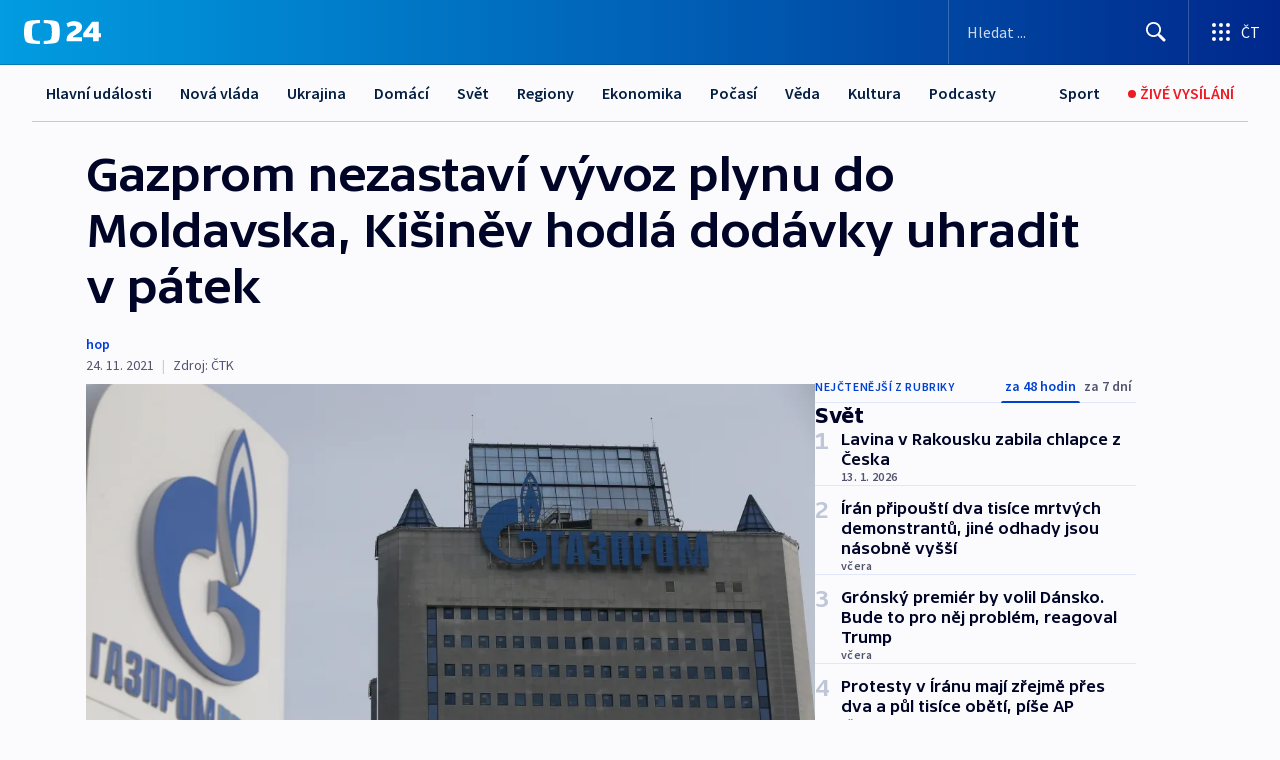

--- FILE ---
content_type: text/html; charset=utf-8
request_url: https://ct24.ceskatelevize.cz/clanek/svet/gazprom-nezastavi-vyvoz-plynu-do-moldavska-kisinev-hodla-dodavky-uhradit-v-patek-26890
body_size: 49893
content:
<!DOCTYPE html><html lang="cs" data-sentry-element="Html" data-sentry-component="MyDocument" data-sentry-source-file="_document.tsx"><head data-sentry-element="Head" data-sentry-source-file="_document.tsx"><meta charSet="utf-8"/><meta content="initial-scale=1.0, width=device-width" name="viewport" data-sentry-element="meta" data-sentry-source-file="_app.tsx"/><meta name="publisher" content="ČT24, Česká televize" data-sentry-element="meta" data-sentry-source-file="_app.tsx"/><meta name="language" content="cs" data-sentry-element="meta" data-sentry-source-file="_app.tsx"/><meta name="theme-color" content="#ffffff" data-sentry-element="meta" data-sentry-source-file="_app.tsx"/><link rel="icon" href="/static/favicon.ico" sizes="any"/><link rel="icon" type="image/svg+xml" href="/static/favicon.svg"/><link rel="icon" type="image/png" href="/static/favicon.png"/><link rel="apple-touch-icon" href="/static/apple-touch-icon.png"/><link rel="manifest" href="/static/manifest.json"/><link rel="canonical" href="https://ct24.ceskatelevize.cz/clanek/svet/gazprom-nezastavi-vyvoz-plynu-do-moldavska-kisinev-hodla-dodavky-uhradit-v-patek-26890"/><link rel="stylesheet" href="https://ctfs.ceskatelevize.cz/static/scripts/cmp/v2.1/orestbida/brands/ct24-light.css"/><title>Gazprom nezastaví vývoz plynu do Moldavska, Kišiněv hodlá dodávky uhradit v pátek — ČT24 — Česká televize</title><meta name="description" content="Ruská plynárenská společnost Gazprom se dohodla, že nezastaví vývoz plynu do Moldavska, které nedokázalo včas zaplatit za dodávky. Informovala o tom agentura Reuters. Firma dodala, že očekává plné uhrazení platby v pátek. Rozhodnutí Gazpromu tím přinejmenším pro tuto chvíli odvrací energetickou krizi v Moldavsku."/><meta name="robots" content="index, follow"/><meta property="og:title" content="Gazprom nezastaví vývoz plynu do Moldavska, Kišiněv hodlá dodávky uhradit v pátek"/><meta property="og:description" content="Ruská plynárenská společnost Gazprom se dohodla, že nezastaví vývoz plynu do Moldavska, které nedokázalo včas zaplatit za dodávky. Informovala o tom agentura Reuters. Firma dodala, že očekává plné uhrazení platby v pátek. Rozhodnutí Gazpromu tím přinejmenším pro tuto chvíli odvrací energetickou krizi v Moldavsku."/><meta property="og:image" content="https://fs2-ct24.ceskatelevize.cz/image/[base64].jpg?width=1280"/><meta property="og:type" content="article"/><script type="application/ld+json">{"@context":"https://schema.org","@type":"Article","headline":"Gazprom nezastaví vývoz plynu do Moldavska, Kišiněv hodlá dodávky uhradit v pátek","description":"Ruská plynárenská společnost Gazprom se dohodla, že nezastaví vývoz plynu do Moldavska, které nedokázalo včas zaplatit za dodávky. Informovala o tom agentura Reuters. Firma dodala, že očekává plné uhrazení platby v pátek. Rozhodnutí Gazpromu tím přinejmenším pro tuto chvíli odvrací energetickou krizi v Moldavsku.","datePublished":"2021-11-24T18:21:17+01:00","dateModified":"2021-11-24T18:21:17+01:00","author":[],"publisher":{"@type":"Organization","name":"ČT24 - Česká televize","logo":{"@type":"ImageObject","url":"https://ctfs.ceskatelevize.cz/static/channels/ct24.svg"}},"image":["https://fs2-ct24.ceskatelevize.cz/image/[base64].jpg?width=1024",{"@type":"ImageObject","url":"https://fs2-ct24.ceskatelevize.cz/image/[base64].jpg?width=1024","caption":"Gazprom","creditText":"Zdroj: Reuters, MAXIM ZMEYEV"}],"mainEntityOfPage":{"@type":"WebPage","@id":"https://ct24.ceskatelevize.cz/clanek/svet/gazprom-nezastavi-vyvoz-plynu-do-moldavska-kisinev-hodla-dodavky-uhradit-v-patek-26890"},"keywords":"Svět, Moldavsko, Gazprom, Evropská unie, Rusko"}</script><meta name="next-head-count" content="20"/><script id="google-tag-manager" nonce="YTYyZWZiYzQtY2ZhNi00YzdhLTkzNGItNWNlNDI3NmY2Zjdj" data-sentry-element="Script" data-sentry-source-file="_document.tsx" data-nscript="beforeInteractive">
                        var dataLayer = dataLayer || [];dataLayer.push({
                            "page": { "section": "24" },
                            "app": {"version": "1.73.8", "platform": "Web"}
                        });

                        (function(w,d,s,l,i){w[l]=w[l]||[];w[l].push({'gtm.start':
                        new Date().getTime(),event:'gtm.js'});var f=d.getElementsByTagName(s)[0],
                        j=d.createElement(s),dl=l!='dataLayer'?'&l='+l:'';j.async=true;j.src=
                        'https://www.googletagmanager.com/gtm.js?id='+i+dl;var n=d.querySelector('[nonce]');
                        n&&j.setAttribute('nonce',n.nonce||n.getAttribute('nonce'));f.parentNode.insertBefore(j,f);
                        })(window,document,'script','dataLayer','GTM-WR543Z2');
                  </script><link nonce="YTYyZWZiYzQtY2ZhNi00YzdhLTkzNGItNWNlNDI3NmY2Zjdj" rel="preload" href="/_next/static/css/eb0e2c75f8046766.css" as="style"/><link nonce="YTYyZWZiYzQtY2ZhNi00YzdhLTkzNGItNWNlNDI3NmY2Zjdj" rel="stylesheet" href="/_next/static/css/eb0e2c75f8046766.css" data-n-g=""/><link nonce="YTYyZWZiYzQtY2ZhNi00YzdhLTkzNGItNWNlNDI3NmY2Zjdj" rel="preload" href="/_next/static/css/cf23267297961e52.css" as="style"/><link nonce="YTYyZWZiYzQtY2ZhNi00YzdhLTkzNGItNWNlNDI3NmY2Zjdj" rel="stylesheet" href="/_next/static/css/cf23267297961e52.css" data-n-p=""/><link nonce="YTYyZWZiYzQtY2ZhNi00YzdhLTkzNGItNWNlNDI3NmY2Zjdj" rel="preload" href="/_next/static/css/b5b3546fd1e0f7d1.css" as="style"/><link nonce="YTYyZWZiYzQtY2ZhNi00YzdhLTkzNGItNWNlNDI3NmY2Zjdj" rel="stylesheet" href="/_next/static/css/b5b3546fd1e0f7d1.css" data-n-p=""/><noscript data-n-css="YTYyZWZiYzQtY2ZhNi00YzdhLTkzNGItNWNlNDI3NmY2Zjdj"></noscript><script defer="" nonce="YTYyZWZiYzQtY2ZhNi00YzdhLTkzNGItNWNlNDI3NmY2Zjdj" nomodule="" src="/_next/static/chunks/polyfills-42372ed130431b0a.js"></script><script src="/_next/static/chunks/webpack-9d436da92b284dc9.js" nonce="YTYyZWZiYzQtY2ZhNi00YzdhLTkzNGItNWNlNDI3NmY2Zjdj" defer=""></script><script src="/_next/static/chunks/framework-df2fc3d29a08040c.js" nonce="YTYyZWZiYzQtY2ZhNi00YzdhLTkzNGItNWNlNDI3NmY2Zjdj" defer=""></script><script src="/_next/static/chunks/main-39313285097fd8c9.js" nonce="YTYyZWZiYzQtY2ZhNi00YzdhLTkzNGItNWNlNDI3NmY2Zjdj" defer=""></script><script src="/_next/static/chunks/pages/_app-47a8a81abe7733c6.js" nonce="YTYyZWZiYzQtY2ZhNi00YzdhLTkzNGItNWNlNDI3NmY2Zjdj" defer=""></script><script src="/_next/static/chunks/2852872c-095e82de10fae69e.js" nonce="YTYyZWZiYzQtY2ZhNi00YzdhLTkzNGItNWNlNDI3NmY2Zjdj" defer=""></script><script src="/_next/static/chunks/75fc9c18-c433d48982ca9a30.js" nonce="YTYyZWZiYzQtY2ZhNi00YzdhLTkzNGItNWNlNDI3NmY2Zjdj" defer=""></script><script src="/_next/static/chunks/86-353db38eb9faeaaf.js" nonce="YTYyZWZiYzQtY2ZhNi00YzdhLTkzNGItNWNlNDI3NmY2Zjdj" defer=""></script><script src="/_next/static/chunks/1509-4afa60b80d17ef4b.js" nonce="YTYyZWZiYzQtY2ZhNi00YzdhLTkzNGItNWNlNDI3NmY2Zjdj" defer=""></script><script src="/_next/static/chunks/8460-92487105c425564e.js" nonce="YTYyZWZiYzQtY2ZhNi00YzdhLTkzNGItNWNlNDI3NmY2Zjdj" defer=""></script><script src="/_next/static/chunks/1717-e987c59798af39f8.js" nonce="YTYyZWZiYzQtY2ZhNi00YzdhLTkzNGItNWNlNDI3NmY2Zjdj" defer=""></script><script src="/_next/static/chunks/608-61f15136e3e80c7d.js" nonce="YTYyZWZiYzQtY2ZhNi00YzdhLTkzNGItNWNlNDI3NmY2Zjdj" defer=""></script><script src="/_next/static/chunks/7444-e60ad12959b52b0e.js" nonce="YTYyZWZiYzQtY2ZhNi00YzdhLTkzNGItNWNlNDI3NmY2Zjdj" defer=""></script><script src="/_next/static/chunks/3028-ba2a8d82ec1582b5.js" nonce="YTYyZWZiYzQtY2ZhNi00YzdhLTkzNGItNWNlNDI3NmY2Zjdj" defer=""></script><script src="/_next/static/chunks/4035-8e9f8e7f61c25e84.js" nonce="YTYyZWZiYzQtY2ZhNi00YzdhLTkzNGItNWNlNDI3NmY2Zjdj" defer=""></script><script src="/_next/static/chunks/2990-59520cf8d197b73c.js" nonce="YTYyZWZiYzQtY2ZhNi00YzdhLTkzNGItNWNlNDI3NmY2Zjdj" defer=""></script><script src="/_next/static/chunks/pages/article/%5B...slug%5D-952bc5b55d16dac3.js" nonce="YTYyZWZiYzQtY2ZhNi00YzdhLTkzNGItNWNlNDI3NmY2Zjdj" defer=""></script><script src="/_next/static/Z-Fvt_APwofeyyCl6jn-t/_buildManifest.js" nonce="YTYyZWZiYzQtY2ZhNi00YzdhLTkzNGItNWNlNDI3NmY2Zjdj" defer=""></script><script src="/_next/static/Z-Fvt_APwofeyyCl6jn-t/_ssgManifest.js" nonce="YTYyZWZiYzQtY2ZhNi00YzdhLTkzNGItNWNlNDI3NmY2Zjdj" defer=""></script><style nonce="YTYyZWZiYzQtY2ZhNi00YzdhLTkzNGItNWNlNDI3NmY2Zjdj">.ctg-footer__social {
  color: #6f6f6f;
  display: flex;
  font-size: 1rem;
  align-items: center;
  font-family: SourceSansPro, sans-serif;
  line-height: 1.375rem;
  letter-spacing: 0;
  justify-content: center;
}
.ctg-footer__social-title {
  margin: 0;
  display: none;
  white-space: nowrap;
}
@media (min-width: 768px) {
  .ctg-footer__social-title {
    display: initial;
  }
}
  .ctg-footer__social-title.darkMode {
    color: rgba(255, 255, 255, 0.8);
  }
  .ctg-footer__social-list {
    margin: 0 0 16px 0;
    display: flex;
    padding: 0;
    list-style: none;
  }
@media (min-width: 768px) {
  .ctg-footer__social-list {
    margin: 0 0 0 15px;
  }
}
  .ctg-footer__social-list-item {
    width: 52px;
    margin: 0 4px;
    text-align: center;
  }
@media (min-width: 414px) {
  .ctg-footer__social-list-item {
    width: 64px;
  }
}
  .ctg-footer__social-list-item:first-child {
    margin-left: 0;
  }
  .ctg-footer__social-list-item:last-child {
    margin-right: 0;
  }
  .ctg-footer__social-list-item:hover {
    cursor: pointer;
    text-decoration: underline;
  }
  .ctg-footer__social-list-item:hover img.ctg-footer__icon-no-hover {
    display: none;
  }
  .ctg-footer__social-list-item:hover img.ctg-footer__icon-hover {
    display: block;
  }
  .ctg-footer__social-list-item img {
    width: 36px;
    height: 36px;
    margin: auto;
  }
@media (min-width: 768px) {
  .ctg-footer__social-list-item {
    width: initial;
  }
}
@media (min-width: 768px) {
  .ctg-footer__social-list-item img {
    width: 32px;
    height: 32px;
  }
}
  .ctg-footer__icon-hover {
    display: none;
  }
  .ctg-footer__icon-no-hover {
    display: block;
  }
  .ctg-footer__social-list-item-title {
    color: #6f6f6f;
    font-size: 0.75rem;
    font-family: SourceSansPro, sans-serif;
    font-weight: 400;
    line-height: 18px;
    white-space: nowrap;
    letter-spacing: 0.0375rem;
    text-transform: initial;
  }
@media (min-width: 768px) {
  .ctg-footer__social-list-item-title {
    display: none;
  }
}
  .ctg-footer__social-item-link {
    display: block;
    text-decoration: none;
  }
  .ctg-footer__channels-list {
    width: 100%;
    margin: 0;
    display: none;
    padding: 0;
    list-style: none;
  }
@media (min-width: 768px) {
  .ctg-footer__channels-list {
    display: flex;
  }
}
@media (min-width: 1024px) {
  .ctg-footer__channels-list {
    flex-wrap: wrap;
  }
}
  .ctg-footer__channels-list-item {
    flex: 1 1 auto;
    display: flex;
    margin-bottom: 40px;
    justify-content: center;
  }
@media (min-width: 1024px) {
  .ctg-footer__channels-list-item {
    flex: 0 1 30%;
    justify-content: start;
  }
}
  .ctg-footer__channels-list-item img {
    height: 20px;
  }
@media (min-width: 1024px) {
  .ctg-footer__channels-list-item img {
    height: 24px;
  }
}
  .ctg-footer__sr-only {
    top: auto;
    left: -10000px;
    width: 1px;
    height: 1px;
    overflow: hidden;
    position: absolute;
  }
  .ctg-footer__sub-footer {
    color: #6f6f6f;
    display: flex;
    font-size: 0.875rem;
    font-family: SourceSansPro, sans-serif;
    font-weight: 400;
    line-height: 1.25rem;
    letter-spacing: 0;
    text-transform: initial;
    justify-content: space-between;
  }
  .ctg-footer__sub-footer a {
    color: #041e42;
    transition: color 300ms ease-in;
    text-decoration: none;
  }
  .ctg-footer__sub-footer p {
    margin: 0;
  }
@media (max-width: 413px) {
  .ctg-footer__sub-footer div:first-child span:first-of-type {
    display: block;
  }
}
  .ctg-footer__sub-footer.darkMode span, .ctg-footer__sub-footer.darkMode a {
    color: rgba(255, 255, 255, 0.8);
  }
  .ctg-footer__sub-footer.darkMode p:first-child {
    color: rgba(255, 255, 255, 0.6);
  }
  .ctg-footer__sub-footer a:hover {
    text-decoration: underline;
  }
  .ctg-footer__separator {
    margin: 0px 7px;
  }
@media (max-width: 413px) {
  .ctg-footer__hidden {
    display: none;
  }
}
  .ctg-footer__right-column {
    display: none;
  }
@media (min-width: 768px) {
  .ctg-footer__right-column {
    display: flex;
  }
}
  .ctg-footer__contacts {
    color: #6f6f6f;
    font-size: 1rem;
    text-align: left;
    font-family: SourceSansPro, sans-serif;
    line-height: 20px;
    letter-spacing: 0;
  }
  .ctg-footer__contacts a {
    color: #041e42;
    transition: color 300ms ease-in;
    text-decoration: none;
  }
@media (min-width: 768px) and (max-width: 1023px) {
  .ctg-footer__contacts {
    text-align: center;
  }
}
  .ctg-footer__contacts a:hover {
    text-decoration: underline;
  }
  .ctg-footer__contacts-list {
    margin: 0;
    display: flex;
    flex-direction: column;
    justify-content: center;
  }
@media (min-width: 768px) {
  .ctg-footer__contacts-list {
    flex-direction: row;
  }
}
@media (min-width: 1024px) {
  .ctg-footer__contacts-list {
    justify-content: start;
  }
}
  .ctg-footer__contacts-list.darkMode span {
    color: #FFFFFF;
  }
  .ctg-footer__contacts-link {
    color: #041e42;
    margin: 0 0 0 0;
    display: flex;
    align-self: flex-start;
    line-height: 22px;
    align-content: center;
  }
  .ctg-footer__contacts-link img {
    margin-right: 10px;
  }
  .ctg-footer__contacts-link:first-child {
    margin: 0 0 18px 0;
  }
@media (min-width: 768px) {
  .ctg-footer__contacts-link:first-child {
    margin-right: 26px;
  }
}
  .ctg-footer__strong {
    font-family: SourceSansPro, sans-serif;
    font-weight: 600;
  }
  .ctg-footer__opening-hours {
    color: #000;
    margin: 0 0 16px 0;
  }
  .ctg-footer__opening-hours span:last-child {
    color: #6f6f6f;
    display: inline-block;
    margin-top: 8px;
  }
  .ctg-footer__opening-hours.darkMode span:first-child {
    color: #FFFFFF;
  }
  .ctg-footer__opening-hours.darkMode span:last-child {
    color: rgba(255, 255, 255, 0.8);
  }
  .footer-0-2-1 {  }
  .footer-0-2-1.darkMode {  }
  .footer-0-2-1 hr {
    opacity: 1;
  }
  .wrapper-0-2-2 {
    margin: 0 auto;
    display: grid;
    padding: 32px 16px 24px 16px;
  }
@media (min-width: 768px) {
  .wrapper-0-2-2 {
    padding: 48px 24px 32px 24px;
    grid-row-gap: 0px;
    grid-column-gap: 0px;
    grid-template-rows: repeat(6, auto);
    grid-template-columns: repeat(2, auto);
  }
}
@media (min-width: 1024px) {
  .wrapper-0-2-2 {
    grid-template-rows: repeat(6, auto);
  }
}
  .wrapper-0-2-2 a:focus {
    outline: none;
    box-shadow: 0px 0px 0px 2px #60a0ff;
    border-radius: 4px;
  }
  .logo-0-2-3 {
    display: block;
    justify-self: start;
    margin-bottom: 24px;
  }
  .logo-0-2-3 img {
    height: 24px;
  }
@media (min-width: 768px) {
  .logo-0-2-3 {
    grid-area: 1 / 1 / 2 / 2;
    margin-bottom: 40px;
  }
}
@media (min-width: 1024px) {
  .logo-0-2-3 {
    margin-bottom: 56px;
  }
}
@media (min-width: 768px) {
  .logo-0-2-3 img {
    height: 32px;
  }
}
  .social-0-2-4 {  }
@media (min-width: 768px) {
  .social-0-2-4 {
    grid-area: 1 / 2 / 1 / 3;
    align-self: flex-start;
    justify-content: flex-end;
  }
}
  .contacts-0-2-5 {
    margin-bottom: 22px;
  }
@media (min-width: 768px) {
  .contacts-0-2-5 {
    grid-area: 4 / 1 / 4 / 3;
  }
}
@media (min-width: 1024px) {
  .contacts-0-2-5 {
    grid-area: 3 / 2 / 3 / 3;
  }
}
  .channels-0-2-6 {  }
@media (min-width: 768px) {
  .channels-0-2-6 {
    grid-area: 3 / 1 / 3 / 3;
  }
}
@media (min-width: 1024px) {
  .channels-0-2-6 {
    grid-area: 2 / 2 / 2 / 3;
    align-self: start;
    margin-bottom: 11px;
  }
}
  .divider-0-2-7 {
    width: 100%;
    border: none;
    height: 1px;
    margin: 0 0 16px 0;
    background-color: #e0e0e0;
  }
@media (min-width: 768px) {
  .divider-0-2-7 {
    margin: 0 0 24px 0;
    grid-area: 5 / 1 / 5 / 3;
  }
}
@media (min-width: 1024px) {
  .divider-0-2-7 {
    grid-area: 5 / 1 / 5 / 3;
  }
}
  .dividerMedium-0-2-8 {
    margin: 0 0 16px 0;
  }
  .dividerLow-0-2-9 {
    margin: 0 0 20px 0;
  }
@media (min-width: 768px) {
  .dividerLow-0-2-9 {
    margin: 0 0 12px 0;
  }
}
  .dividerMobile-0-2-10 {  }
@media (min-width: 768px) {
  .dividerMobile-0-2-10 {
    display: none;
  }
}
  .linkList-0-2-11 {
    margin: 0 0 20px 0;
    display: flex;
    padding: 0;
    row-gap: 18px;
    flex-wrap: wrap;
    font-size: 1rem;
    list-style: none;
    font-family: SourceSansPro, sans-serif;
    line-height: 1.375rem;
    letter-spacing: 0;
  }
  .linkList-0-2-11 a {
    color: #041e42;
    transition: color 300ms ease-in;
    text-decoration: none;
  }
@media (min-width: 768px) {
  .linkList-0-2-11 {
    margin: 0 0 40px 0;
    display: grid;
    grid-column: 1 / 3;
    grid-template-columns: repeat(3, 1fr);
  }
  .linkList-0-2-11 #tvProgram {
    grid-area: 1 / 1;
  }
  .linkList-0-2-11 #ziveVysilani {
    grid-area: 2 / 1;
  }
  .linkList-0-2-11 #tvPoplatky {
    grid-area: 3 / 1;
  }
  .linkList-0-2-11 #teletext {
    grid-area: 4 / 1;
  }
  .linkList-0-2-11 #podcasty {
    grid-area: 5 / 1;
  }
  .linkList-0-2-11 #pocasi {
    grid-area: 1 / 2;
  }
  .linkList-0-2-11 #eshop {
    grid-area: 2 / 2;
  }
  .linkList-0-2-11 #mobilniAplikace {
    grid-area: 3 / 2;
  }
  .linkList-0-2-11 #vseoCt {
    grid-area: 4 / 2;
  }
  .linkList-0-2-11 #studioBrno {
    grid-area: 2 / 3;
  }
  .linkList-0-2-11 #proMedia {
    grid-area: 5 / 2;
  }
  .linkList-0-2-11 #studioOstrava {
    grid-area: 1 / 3;
  }
  .linkList-0-2-11 #radaCt {
    grid-area: 6 / 1;
  }
  .linkList-0-2-11 #kariera {
    grid-area: 3 / 3;
  }
  .linkList-0-2-11 #casteDotazy {
    grid-area: 4 / 3;
  }
  .linkList-0-2-11 #kontakty {
    grid-area: 5 / 3;
  }
}
@media (min-width: 1024px) {
  .linkList-0-2-11 {
    margin: 0 0 32px 0;
    display: flex;
    row-gap: 10px;
    grid-area: 2 / 1 / 5 / 2;
  }
}
  .linkList-0-2-11.darkMode {  }
  .linkList-0-2-11.darkMode a {
    color: #FFFFFF;
  }
  .linkList-0-2-11 a:hover {
    text-decoration: underline;
  }
  .linkListItem-0-2-12 {
    flex: 0 1 45%;
    line-height: 22px;
  }
@media (min-width: 768px) {
  .linkListItem-0-2-12 {
    flex: 0 1 33%;
  }
}
@media (min-width: 1024px) {
  .linkListItem-0-2-12 {
    flex: 0 1 50%;
  }
}
  .subFooter-0-2-13 {  }
@media (min-width: 768px) {
  .subFooter-0-2-13 {
    grid-area: 6 / 1 / 6 / 3;
  }
}
  .srOnly-0-2-14 {
    top: auto;
    left: -10000px;
    width: 1px;
    height: 1px;
    overflow: hidden;
    position: absolute;
  }
  .footer-d17-0-2-15 {
    background: #f4f4f4;
  }
  .footer-d17-0-2-15.darkMode {
    background: #001830;
  }
  .wrapper-d18-0-2-16 {
    max-width: 1216px;
  }
  .ctg-header__wrapper {
    width: 100%;
    content: a;
    box-sizing: border-box;
    background-color: #fff;
  }
  .ctg-header__document-disable-scroll-local {  }
@media screen and (max-width: 767px) {
  .ctg-header__document-disable-scroll-local {
    overflow: hidden !important;
    touch-action: none;
    overscroll-behavior: none;
    -webkit-overflow-scrolling: none;
  }
}
  .ctg-header__body-disable-scroll-local {  }
@media screen and (max-width: 767px) {
  .ctg-header__body-disable-scroll-local {
    overflow: hidden !important;
    touch-action: none;
    overscroll-behavior: none;
    -webkit-overflow-scrolling: none;
  }
}
  .ctg-header__document-disable-scroll-global {  }
@media screen and (max-width: 427px) {
  .ctg-header__document-disable-scroll-global {
    overflow: hidden !important;
    touch-action: none;
    overscroll-behavior: none;
    -webkit-overflow-scrolling: none;
  }
}
  .ctg-header__body-disable-scroll-global {  }
@media screen and (max-width: 427px) {
  .ctg-header__body-disable-scroll-global {
    overflow: hidden !important;
    touch-action: none;
    overscroll-behavior: none;
    -webkit-overflow-scrolling: none;
  }
}
  .ctg-header__document-disable-scroll-local-d2 {  }
@media screen and (max-width: 767px) {
  .ctg-header__document-disable-scroll-local-d2 {
    padding-right: 0px !important;
  }
}
  .ctg-header__document-disable-scroll-global-d4 {  }
@media screen and (max-width: 427px) {
  .ctg-header__document-disable-scroll-global-d4 {
    padding-right: 0px !important;
  }
}
  .ctg-header__inset-focus-visible {  }
  .ctg-header__context-menu-item-disabled {  }
  .ctg-header__context-menu-item.ctg-header__context-menu-item-disabled .ctg-header__context-menu-item-link, .ctg-header__context-menu-item.ctg-header__context-menu-item-disabled .ctg-header__context-menu-item-link:hover {
    cursor: auto;
  }
  .ctg-header__context-menu-item-active {  }
  .ctg-header__context-menu-item.ctg-header__context-menu-item-active .ctg-header__context-menu-item-link {
    cursor: default;
    font-family: SourceSansPro, sans-serif;
    font-weight: 600;
  }
  .ctg-header__context-menu-item-link {
    display: flex;
    padding: 9px 26px 9px;
    font-size: 1rem;
    align-items: center;
    font-family: SourceSansPro, sans-serif;
    line-height: 1.375rem;
    letter-spacing: 0;
    vertical-align: sub;
  }
  .ctg-header__context-menu-item:not(.ctg-header__context-menu-item-disabled) .ctg-header__context-menu-item-link:hover {  }
  .ctg-header__context-menu-item-link:hover {
    text-decoration: none;
  }
  .ctg-header__profile-name {  }
  .ctg-header__profile-name + ul li:first-child .ctg-header__context-menu-item-link {
    padding: 0 24px 9px;
  }
  .ctg-header__profile-name + ul li:first-child .ctg-header__context-menu-item-link:hover {
    text-decoration: underline;
    background-color: #fff;
  }
  .ctg-header__context-menu-item-link-is-not {  }
  .ctg-header__context-menu-item-link.ctg-header__context-menu-item-link-is-not {
    outline: none;
  }
  .ctg-header__context-menu-item-link.ctg-header__context-menu-item-link-is-not.focus-visible {
    box-shadow: 0px 0px 0px 2px #60a0ff;
  }
  .ctg-header__context-menu-item {
    color: #393939;
    width: 100%;
    padding: 0;
    max-width: 100%;
    list-style: none;
  }
  .ctg-header__context-menu-item > span {
    display: flex;
    align-items: center;
  }
  .ctg-header__context-menu-item > span > svg {
    fill: currentColor;
    flex: 0 0 auto;
    width: 20px;
    height: 20px;
    margin: 0 8px 0 -28px;
  }
  .ctg-header__context-menu-icon {
    width: 20px;
    display: flex;
    align-items: center;
    margin-right: 18px;
  }
  .ctg-header__context-menu-item-disabled-d0 {  }
  .ctg-header__context-menu-item.ctg-header__context-menu-item-disabled-d0 .ctg-header__context-menu-item-link, .ctg-header__context-menu-item.ctg-header__context-menu-item-disabled-d0 .ctg-header__context-menu-item-link:hover {
    background-color: transparent;
    color: #8d8d8d;
  }
  .ctg-header__context-menu-item-active-d1 {  }
  .ctg-header__context-menu-item.ctg-header__context-menu-item-active-d1 .ctg-header__context-menu-item-link {
    color: #000000;
  }
  .ctg-header__context-menu-item-link-d2 {
    color: #041e42;
  }
  .ctg-header__context-menu-item:not(.ctg-header__context-menu-item-disabled) .ctg-header__context-menu-item-link-d2:hover {
    color: #000000;
    background-color: #f4f4f4;
  }
  .ctg-header__context-menu-item-disabled-d3 {  }
  .ctg-header__context-menu-item.ctg-header__context-menu-item-disabled-d3 .ctg-header__context-menu-item-link, .ctg-header__context-menu-item.ctg-header__context-menu-item-disabled-d3 .ctg-header__context-menu-item-link:hover {
    background-color: transparent;
    color: #8d8d8d;
  }
  .ctg-header__context-menu-item-active-d4 {  }
  .ctg-header__context-menu-item.ctg-header__context-menu-item-active-d4 .ctg-header__context-menu-item-link {
    color: #000000;
  }
  .ctg-header__context-menu-item-link-d5 {
    color: #041e42;
  }
  .ctg-header__context-menu-item:not(.ctg-header__context-menu-item-disabled) .ctg-header__context-menu-item-link-d5:hover {
    color: #000000;
    background-color: #f4f4f4;
  }
  .ctg-header__context-menu-item-disabled-d6 {  }
  .ctg-header__context-menu-item.ctg-header__context-menu-item-disabled-d6 .ctg-header__context-menu-item-link, .ctg-header__context-menu-item.ctg-header__context-menu-item-disabled-d6 .ctg-header__context-menu-item-link:hover {
    background-color: transparent;
    color: #8d8d8d;
  }
  .ctg-header__context-menu-item-active-d7 {  }
  .ctg-header__context-menu-item.ctg-header__context-menu-item-active-d7 .ctg-header__context-menu-item-link {
    color: #000000;
  }
  .ctg-header__context-menu-item-link-d8 {
    color: #041e42;
  }
  .ctg-header__context-menu-item:not(.ctg-header__context-menu-item-disabled) .ctg-header__context-menu-item-link-d8:hover {
    color: #000000;
    background-color: #f4f4f4;
  }
  .ctg-header__context-menu-item-disabled-d9 {  }
  .ctg-header__context-menu-item.ctg-header__context-menu-item-disabled-d9 .ctg-header__context-menu-item-link, .ctg-header__context-menu-item.ctg-header__context-menu-item-disabled-d9 .ctg-header__context-menu-item-link:hover {
    background-color: transparent;
    color: #8d8d8d;
  }
  .ctg-header__context-menu-item-active-d10 {  }
  .ctg-header__context-menu-item.ctg-header__context-menu-item-active-d10 .ctg-header__context-menu-item-link {
    color: #000000;
  }
  .ctg-header__context-menu-item-link-d11 {
    color: #041e42;
  }
  .ctg-header__context-menu-item:not(.ctg-header__context-menu-item-disabled) .ctg-header__context-menu-item-link-d11:hover {
    color: #000000;
    background-color: #f4f4f4;
  }
  .ctg-header__context-menu-item-disabled-d12 {  }
  .ctg-header__context-menu-item.ctg-header__context-menu-item-disabled-d12 .ctg-header__context-menu-item-link, .ctg-header__context-menu-item.ctg-header__context-menu-item-disabled-d12 .ctg-header__context-menu-item-link:hover {
    background-color: transparent;
    color: #8d8d8d;
  }
  .ctg-header__context-menu-item-active-d13 {  }
  .ctg-header__context-menu-item.ctg-header__context-menu-item-active-d13 .ctg-header__context-menu-item-link {
    color: #000000;
  }
  .ctg-header__context-menu-item-link-d14 {
    color: #041e42;
  }
  .ctg-header__context-menu-item:not(.ctg-header__context-menu-item-disabled) .ctg-header__context-menu-item-link-d14:hover {
    color: #000000;
    background-color: #f4f4f4;
  }
  .ctg-header__context-menu-item-disabled-d15 {  }
  .ctg-header__context-menu-item.ctg-header__context-menu-item-disabled-d15 .ctg-header__context-menu-item-link, .ctg-header__context-menu-item.ctg-header__context-menu-item-disabled-d15 .ctg-header__context-menu-item-link:hover {
    background-color: transparent;
    color: #8d8d8d;
  }
  .ctg-header__context-menu-item-active-d16 {  }
  .ctg-header__context-menu-item.ctg-header__context-menu-item-active-d16 .ctg-header__context-menu-item-link {
    color: #000000;
  }
  .ctg-header__context-menu-item-link-d17 {
    color: #041e42;
  }
  .ctg-header__context-menu-item:not(.ctg-header__context-menu-item-disabled) .ctg-header__context-menu-item-link-d17:hover {
    color: #000000;
    background-color: #f4f4f4;
  }
  .ctg-header__context-menu-item-disabled-d18 {  }
  .ctg-header__context-menu-item.ctg-header__context-menu-item-disabled-d18 .ctg-header__context-menu-item-link, .ctg-header__context-menu-item.ctg-header__context-menu-item-disabled-d18 .ctg-header__context-menu-item-link:hover {
    background-color: transparent;
    color: #8d8d8d;
  }
  .ctg-header__context-menu-item-active-d19 {  }
  .ctg-header__context-menu-item.ctg-header__context-menu-item-active-d19 .ctg-header__context-menu-item-link {
    color: #000000;
  }
  .ctg-header__context-menu-item-link-d20 {
    color: #041e42;
  }
  .ctg-header__context-menu-item:not(.ctg-header__context-menu-item-disabled) .ctg-header__context-menu-item-link-d20:hover {
    color: #000000;
    background-color: #f4f4f4;
  }
  .ctg-header__context-menu-item-disabled-d21 {  }
  .ctg-header__context-menu-item.ctg-header__context-menu-item-disabled-d21 .ctg-header__context-menu-item-link, .ctg-header__context-menu-item.ctg-header__context-menu-item-disabled-d21 .ctg-header__context-menu-item-link:hover {
    background-color: transparent;
    color: #8d8d8d;
  }
  .ctg-header__context-menu-item-active-d22 {  }
  .ctg-header__context-menu-item.ctg-header__context-menu-item-active-d22 .ctg-header__context-menu-item-link {
    color: #000000;
  }
  .ctg-header__context-menu-item-link-d23 {
    color: #041e42;
  }
  .ctg-header__context-menu-item:not(.ctg-header__context-menu-item-disabled) .ctg-header__context-menu-item-link-d23:hover {
    color: #000000;
    background-color: #f4f4f4;
  }
  .ctg-header__context-menu-item-disabled-d24 {  }
  .ctg-header__context-menu-item.ctg-header__context-menu-item-disabled-d24 .ctg-header__context-menu-item-link, .ctg-header__context-menu-item.ctg-header__context-menu-item-disabled-d24 .ctg-header__context-menu-item-link:hover {
    background-color: transparent;
    color: #8d8d8d;
  }
  .ctg-header__context-menu-item-active-d25 {  }
  .ctg-header__context-menu-item.ctg-header__context-menu-item-active-d25 .ctg-header__context-menu-item-link {
    color: #000000;
  }
  .ctg-header__context-menu-item-link-d26 {
    color: #041e42;
  }
  .ctg-header__context-menu-item:not(.ctg-header__context-menu-item-disabled) .ctg-header__context-menu-item-link-d26:hover {
    color: #000000;
    background-color: #f4f4f4;
  }
  .ctg-header__context-menu-item-disabled-d27 {  }
  .ctg-header__context-menu-item.ctg-header__context-menu-item-disabled-d27 .ctg-header__context-menu-item-link, .ctg-header__context-menu-item.ctg-header__context-menu-item-disabled-d27 .ctg-header__context-menu-item-link:hover {
    background-color: transparent;
    color: #8d8d8d;
  }
  .ctg-header__context-menu-item-active-d28 {  }
  .ctg-header__context-menu-item.ctg-header__context-menu-item-active-d28 .ctg-header__context-menu-item-link {
    color: #000000;
  }
  .ctg-header__context-menu-item-link-d29 {
    color: #041e42;
  }
  .ctg-header__context-menu-item:not(.ctg-header__context-menu-item-disabled) .ctg-header__context-menu-item-link-d29:hover {
    color: #000000;
    background-color: #f4f4f4;
  }
  .ctg-header__context-menu-item-disabled-d30 {  }
  .ctg-header__context-menu-item.ctg-header__context-menu-item-disabled-d30 .ctg-header__context-menu-item-link, .ctg-header__context-menu-item.ctg-header__context-menu-item-disabled-d30 .ctg-header__context-menu-item-link:hover {
    background-color: transparent;
    color: #8d8d8d;
  }
  .ctg-header__context-menu-item-active-d31 {  }
  .ctg-header__context-menu-item.ctg-header__context-menu-item-active-d31 .ctg-header__context-menu-item-link {
    color: #000000;
  }
  .ctg-header__context-menu-item-link-d32 {
    color: #041e42;
  }
  .ctg-header__context-menu-item:not(.ctg-header__context-menu-item-disabled) .ctg-header__context-menu-item-link-d32:hover {
    color: #000000;
    background-color: #f4f4f4;
  }
  .ctg-header__context-menu-item-disabled-d33 {  }
  .ctg-header__context-menu-item.ctg-header__context-menu-item-disabled-d33 .ctg-header__context-menu-item-link, .ctg-header__context-menu-item.ctg-header__context-menu-item-disabled-d33 .ctg-header__context-menu-item-link:hover {
    background-color: transparent;
    color: #8d8d8d;
  }
  .ctg-header__context-menu-item-active-d34 {  }
  .ctg-header__context-menu-item.ctg-header__context-menu-item-active-d34 .ctg-header__context-menu-item-link {
    color: #000000;
  }
  .ctg-header__context-menu-item-link-d35 {
    color: #041e42;
  }
  .ctg-header__context-menu-item:not(.ctg-header__context-menu-item-disabled) .ctg-header__context-menu-item-link-d35:hover {
    color: #000000;
    background-color: #f4f4f4;
  }
  .ctg-header__context-menu-item-disabled-d36 {  }
  .ctg-header__context-menu-item.ctg-header__context-menu-item-disabled-d36 .ctg-header__context-menu-item-link, .ctg-header__context-menu-item.ctg-header__context-menu-item-disabled-d36 .ctg-header__context-menu-item-link:hover {
    background-color: transparent;
    color: #8d8d8d;
  }
  .ctg-header__context-menu-item-active-d37 {  }
  .ctg-header__context-menu-item.ctg-header__context-menu-item-active-d37 .ctg-header__context-menu-item-link {
    color: #000000;
  }
  .ctg-header__context-menu-item-link-d38 {
    color: #041e42;
  }
  .ctg-header__context-menu-item:not(.ctg-header__context-menu-item-disabled) .ctg-header__context-menu-item-link-d38:hover {
    color: #000000;
    background-color: #f4f4f4;
  }
  .ctg-header__local-menu-mobile-nav {
    width: 100%;
    display: none;
    position: relative;
    box-shadow: 0px 1px 3px rgba(0, 0, 0, 0.2), 0px 12px 24px -8px rgba(0, 0, 0, 0.15);
    margin-left: auto;
    background-color: #fff;
  }
  .ctg-header__local-menu-mobile-nav .ctg-header__context-menu {
    width: 100%;
    padding: 16px 0;
    box-shadow: none;
    background-color: transparent;
  }
  .ctg-header__local-menu-mobile-nav .ctg-header__context-menu li.ctg-header__context-menu-item-active > a, .ctg-header__local-menu-mobile-nav .ctg-header__context-menu li.ctg-header__context-menu-item-active > span, .ctg-header__local-menu-mobile-nav .ctg-header__context-menu li > a:hover {
    color: #041e42;
  }
  .ctg-header__local-menu-mobile-nav .ctg-header__context-menu li:not(.ctg-header__context-menu-item-disabled) > a:hover, .ctg-header__local-menu-mobile-nav .ctg-header__context-menu li:not(.ctg-header__context-menu-item-disabled) > span.ctg-header__local-menu-mobile-nav .ctg-header__context-menu li:not(.ctg-header__context-menu-item-disabled):hover {
    background-color: #f4f4f4;
  }
  .ctg-header__local-menu-mobile-nav-visible {
    display: block;
  }
  .ctg-header__local-menu-mobile-nav-wrapper {
    top: 105px;
    left: 0;
    width: 100%;
    height: calc(100% - 105px);
    padding: 0;
    z-index: 101;
    overflow: auto;
    position: fixed;
    visibility: hidden;
    background-color: rgba(0, 0, 0, .3);
  }
  .ctg-header__local-menu-mobile-nav-wrapper-visible {
    visibility: visible;
  }
  .ctg-header__local-menu-mobile-button-wrapper {
    color: inherit;
    display: flex;
    align-items: center;
  }
  .ctg-header__local-menu-mobile-button-wrapper > button {
    color: inherit;
    display: flex;
    padding: 10px 16px;
    align-items: center;
  }
  .ctg-header__local-menu-mobile-button > svg {
    color: inherit;
    width: 24px;
    height: 24px;
    margin-right: 4px;
  }
  .ctg-header__local-menu-mobile-button > span {
    color: inherit;
    font-size: 1rem;
    font-family: SourceSansPro, sans-serif;
    line-height: 1;
  }
  .ctg-header__inset-focus-visible {  }
  .ctg-header__hotlink-nav-list-item {
    position: relative;
  }
@media (max-width: 767px) {
  .ctg-header__hotlink-nav-list-item {
    border-left: 1px solid rgba(0, 0, 0, 0.2);
  }
}
  .ctg-header__hotlink-nav-list-item > a, .ctg-header__hotlink-nav-list-item > button, .ctg-header__hotlink-nav-list-item > span {
    height: 100%;
    margin: 0;
    display: flex;
    position: relative;
    font-size: 16px;
    box-sizing: border-box;
    transition: backgroundColor 150ms, borderColor 150ms,color 150ms;
    align-items: center;
    font-family: SourceSansPro, sans-serif;
    font-weight: 600;
    line-height: 1.314rem;
    padding-top: 5px;
    white-space: nowrap;
    padding-left: 14px;
    padding-right: 14px;
    letter-spacing: normal;
    padding-bottom: 5px;
    justify-content: center;
    text-decoration: none;
  }
  .ctg-header__hotlink-nav-list-item > span {
    cursor: default;
  }
  .ctg-header__hotlink-nav-list-item > a svg, .ctg-header__hotlink-nav-list-item > button svg, .ctg-header__hotlink-nav-list-item > span svg {
    margin-right: 4px;
  }
  .ctg-header__hotlink-nav-list-item-active.ctg-header__hotlink-nav-list-item > a svg, .ctg-header__hotlink-nav-list-item-active.ctg-header__hotlink-nav-list-item > button svg, .ctg-header__hotlink-nav-list-item-active.ctg-header__hotlink-nav-list-item > span svg {  }
  .ctg-header__hotlink-nav-list-item-active.ctg-header__hotlink-nav-list-item > a, .ctg-header__hotlink-nav-list-item-active.ctg-header__hotlink-nav-list-item > button, .ctg-header__hotlink-nav-list-item-active.ctg-header__hotlink-nav-list-item > span {  }
@media (hover: hover) {
  .ctg-header__hotlink-nav-list-item > a, .ctg-header__hotlink-nav-list-item > button, .ctg-header__hotlink-nav-list-item > span {  }
  .ctg-header__hotlink-nav-list-item > a:hover svg, .ctg-header__hotlink-nav-list-item > button:hover svg, .ctg-header__hotlink-nav-list-item > span:hover svg {  }
  .ctg-header__hotlink-nav-list-item > a:hover, .ctg-header__hotlink-nav-list-item > button:hover, .ctg-header__hotlink-nav-list-item > span:hover {
    text-decoration: none;
  }
}
  .ctg-header__hotlink-nav-list-item-active {  }
  .ctg-header__hotlink-nav-list-item-active:before {
    left: 50%;
    width: 0;
    bottom: -6px;
    height: 0;
    content: "";
    position: absolute;
    border-left: 6px solid transparent;
    margin-left: -6px;
    border-right: 6px solid transparent;
  }
  .ctg-header__hotlink-nav-list-item-d0 {  }
  .ctg-header__hotlink-nav-list-item-d0 > a, .ctg-header__hotlink-nav-list-item-d0 > button, .ctg-header__hotlink-nav-list-item-d0 > span {
    background-color: transparent;
    color: #041e42;
  }
  .ctg-header__hotlink-nav-list-item-d0 > a svg, .ctg-header__hotlink-nav-list-item-d0 > button svg, .ctg-header__hotlink-nav-list-item-d0 > span svg {
    color: inherit;
  }
  .ctg-header__hotlink-nav-list-item-active.ctg-header__hotlink-nav-list-item-d0 > a svg, .ctg-header__hotlink-nav-list-item-active.ctg-header__hotlink-nav-list-item-d0 > button svg, .ctg-header__hotlink-nav-list-item-active.ctg-header__hotlink-nav-list-item-d0 > span svg {
    color: inherit;
  }
  .ctg-header__hotlink-nav-list-item-active.ctg-header__hotlink-nav-list-item-d0 > a, .ctg-header__hotlink-nav-list-item-active.ctg-header__hotlink-nav-list-item-d0 > button, .ctg-header__hotlink-nav-list-item-active.ctg-header__hotlink-nav-list-item-d0 > span {
    background-color: #041e42;
    color: #fff;
    border-color: #041e42;
  }
@media (hover: hover) {
  .ctg-header__hotlink-nav-list-item-d0 > a, .ctg-header__hotlink-nav-list-item-d0 > button, .ctg-header__hotlink-nav-list-item-d0 > span {  }
  .ctg-header__hotlink-nav-list-item-d0 > a:hover svg, .ctg-header__hotlink-nav-list-item-d0 > button:hover svg, .ctg-header__hotlink-nav-list-item-d0 > span:hover svg {
    color: inherit;
  }
  .ctg-header__hotlink-nav-list-item-d0 > a:hover, .ctg-header__hotlink-nav-list-item-d0 > button:hover, .ctg-header__hotlink-nav-list-item-d0 > span:hover {
    background-color: #041e42;
    color: #fff;
    border-color: #041e42;
  }
}
  .ctg-header__hotlink-nav-list-item-active-d2 {  }
  .ctg-header__hotlink-nav-list-item-active-d2:before {
    border-top: 6px solid #041e42;
  }
  .ctg-header__hotlink-nav-list-item-d3 {  }
  .ctg-header__hotlink-nav-list-item-d3 > a, .ctg-header__hotlink-nav-list-item-d3 > button, .ctg-header__hotlink-nav-list-item-d3 > span {
    background-color: transparent;
    color: #041e42;
  }
  .ctg-header__hotlink-nav-list-item-d3 > a svg, .ctg-header__hotlink-nav-list-item-d3 > button svg, .ctg-header__hotlink-nav-list-item-d3 > span svg {
    color: inherit;
  }
  .ctg-header__hotlink-nav-list-item-active.ctg-header__hotlink-nav-list-item-d3 > a svg, .ctg-header__hotlink-nav-list-item-active.ctg-header__hotlink-nav-list-item-d3 > button svg, .ctg-header__hotlink-nav-list-item-active.ctg-header__hotlink-nav-list-item-d3 > span svg {
    color: inherit;
  }
  .ctg-header__hotlink-nav-list-item-active.ctg-header__hotlink-nav-list-item-d3 > a, .ctg-header__hotlink-nav-list-item-active.ctg-header__hotlink-nav-list-item-d3 > button, .ctg-header__hotlink-nav-list-item-active.ctg-header__hotlink-nav-list-item-d3 > span {
    background-color: #041e42;
    color: #fff;
    border-color: #041e42;
  }
@media (hover: hover) {
  .ctg-header__hotlink-nav-list-item-d3 > a, .ctg-header__hotlink-nav-list-item-d3 > button, .ctg-header__hotlink-nav-list-item-d3 > span {  }
  .ctg-header__hotlink-nav-list-item-d3 > a:hover svg, .ctg-header__hotlink-nav-list-item-d3 > button:hover svg, .ctg-header__hotlink-nav-list-item-d3 > span:hover svg {
    color: inherit;
  }
  .ctg-header__hotlink-nav-list-item-d3 > a:hover, .ctg-header__hotlink-nav-list-item-d3 > button:hover, .ctg-header__hotlink-nav-list-item-d3 > span:hover {
    background-color: #041e42;
    color: #fff;
    border-color: #041e42;
  }
}
  .ctg-header__hotlink-nav-list-item-active-d5 {  }
  .ctg-header__hotlink-nav-list-item-active-d5:before {
    border-top: 6px solid #041e42;
  }
  .ctg-header__hotlink-nav-list {
    height: 100%;
    margin: 0;
    display: flex;
    padding: 0;
    position: relative;
    list-style-type: none;
  }
  .ctg-header__hotlink-nav-button-container {
    position: relative;
  }
  .ctg-header__local-menu-nav-list-item {
    position: relative;
    max-width: 235px;
  }
  .ctg-header__local-menu-nav-list-item > a, .ctg-header__local-menu-nav-list-item > button, .ctg-header__local-menu-nav-list-item > span {
    color: #041e42;
    height: 57px;
    margin: 0;
    display: block;
    padding: 0 14px;
    overflow: hidden;
    position: relative;
    font-size: 1rem;
    box-sizing: border-box;
    transition: background-color 150ms, border-color 150ms,color 150ms;
    font-family: SourceSansPro, sans-serif;
    font-weight: 600;
    line-height: 57px;
    white-space: nowrap;
    text-overflow: ellipsis;
    letter-spacing: normal;
    text-decoration: none;
  }
  .ctg-header__local-menu-nav-list-item > span {
    cursor: default;
  }
  .ctg-header__local-menu-nav-list-item a {
    text-decoration: none;
  }
  .ctg-header__local-menu-nav-list-item-active.ctg-header__local-menu-nav-list-item > a, .ctg-header__local-menu-nav-list-item > a:hover, .ctg-header__local-menu-nav-list-item-active.ctg-header__local-menu-nav-list-item > button, .ctg-header__local-menu-nav-list-item > button:hover, .ctg-header__local-menu-nav-list-item-active.ctg-header__local-menu-nav-list-item > span, .ctg-header__local-menu-nav-list-item > span:hover {
    color: #fff;
    border-color: #041e42;
    text-decoration: none;
    background-color: #041e42;
  }
  .ctg-header__local-menu-nav-list-item-active:before {
    left: 50%;
    width: 0;
    bottom: -6px;
    height: 0;
    content: "";
    position: absolute;
    border-top: 6px solid #041e42;
    border-left: 6px solid transparent;
    margin-left: -6px;
    border-right: 6px solid transparent;
  }
  .ctg-header__local-menu-nav.ctg-header__local-menu-nav-gradient {
    mask-size: auto;
    mask-image: linear-gradient( to right, black calc(100% - 150px), transparent calc(100% - 100px));
    mask-repeat: no-repeat, no-repeat;
    mask-position: 0 0, 100% 0;
    -webkit-mask-size: auto;
    -webkit-mask-image: linear-gradient( to right, black calc(100% - 150px), transparent calc(100% - 100px));
    -webkit-mask-repeat: no-repeat, no-repeat;
    -webkit-mask-position: 0 0, 100% 0;
  }
  .ctg-header__local-menu-nav-list {
    width: fit-content;
    margin: 0;
    display: flex;
    padding: 0;
    position: relative;
    list-style-type: none;
  }
  .ctg-header__local-menu-nav-button-container {
    position: relative;
  }
  .ctg-header__local-menu-nav-button-container .ctg-header__context-menu {
    left: -30px;
  }
  .ctg-header__local-menu-nav-button:before {
    left: 50%;
    bottom: -6px;
    height: 0;
    content: "";
    display: block;
    opacity: 0;
    z-index: 2;
    position: absolute;
    transform: translateX(-50%);
    border-top: 6px solid #041e42;
    transition: opacity .150ms ease;
    border-left: 6px solid transparent;
    border-right: 6px solid transparent;
    pointer-events: none;
  }
  .ctg-header__local-menu-nav-button:hover {
    cursor: pointer;
  }
  .ctg-header__local-menu-nav-button-active {
    color: #fff !important;
    background-color: #041e42;
  }
  .ctg-header__local-menu-nav-button-active:before {
    opacity: 1;
  }
  .ctg-header__local-menu-nav-button-active.dark {
    color: #041e42 !important;
    background-color: #fff !important;
  }
  .ctg-header__local-menu-nav-button-active.dark:before {
    border-top: 6px solid #fff;
  }
  .ctg-header__local-menu-wrapper {
    position: relative;
  }
@media screen and (min-width: 768px) {
  .ctg-header__local-menu-wrapper {
    margin: 0 auto;
    padding: 0 24px;
    max-width: 1168px;
  }
}
  .ctg-header__local-menu {
    height: 49px;
    display: grid;
    z-index: 1;
    position: relative;
    box-sizing: border-box;
    align-items: center;
    border-bottom: 1px solid rgba(0, 0, 0, 0.2);
    justify-content: stretch;
    grid-template-columns: 1fr min-content min-content;
  }
@media screen and (min-width: 768px) {
  .ctg-header__local-menu {
    height: 57px;
    max-width: 100%;
    grid-template-rows: 57px;
    grid-template-columns: minmax(0, 100%) min-content min-content;
  }
  .ctg-header__local-menu.secondaryMenu {
    height: auto;
  }
}
  .ctg-header__local-menu.hideBottomLine {
    height: 48px;
    border-bottom: 0;
  }
@media screen and (min-width: 768px) {
  .ctg-header__local-menu.hideBottomLine {
    height: 56px;
    grid-template-rows: 56px;
  }
}
  .ctg-header__local-menu-secondary-wrapper {
    width: 100%;
  }
  .ctg-header__local-nav-wrapper {
    display: none;
  }
@media screen and (min-width: 768px) {
  .ctg-header__local-nav-wrapper {
    display: block;
    position: relative;
  }
}
  .ctg-header__hotlink-nav-wrapper {
    height: 100%;
    position: relative;
  }
@media screen and (min-width: 768px) {
  .ctg-header__hotlink-nav-wrapper {
    display: block;
    position: relative;
  }
}
  .ctg-header__local-menu-mobile-button-wrapper {
    height: 100%;
  }
@media screen and (min-width: 768px) {
  .ctg-header__local-menu-mobile-button-wrapper {
    display: none;
  }
}
  .ctg-header__local-menu-mobile-button-wrapper .ctg-header__local-menu-mobile-button {
    width: 100%;
    height: 100%;
  }
  .ctg-header__local-menu-mobile-button-wrapper .ctg-header__local-menu-mobile-button.ctg-header__local-menu-mobile-button-active {
    background-color: rgba(0, 0, 0, 0.04);
  }
@media (hover: hover) {
  .ctg-header__local-menu-mobile-button-wrapper .ctg-header__local-menu-mobile-button:hover {
    color: #fff;
    background-color: #041e42;
  }
  .inverted .ctg-header__local-menu-mobile-button-wrapper .ctg-header__local-menu-mobile-button:hover {
    color: #fff;
    background-color: transparent;
  }
}
  .ctg-header__header-dark .ctg-header__local-menu-nav-list-item > a, .ctg-header__header-dark .ctg-header__local-menu-nav-list-item > button, .ctg-header__header-dark .ctg-header__local-menu-nav-list-item > span {
    color: #fff;
  }
  .ctg-header__header-dark .ctg-header__local-menu-nav-list-item.ctg-header__local-menu-nav-list-item-active > a, .ctg-header__header-dark .ctg-header__local-menu-nav-list-item.ctg-header__local-menu-nav-list-item-active > button, .ctg-header__header-dark .ctg-header__local-menu-nav-list-item.ctg-header__local-menu-nav-list-item-active > span {
    color: #041e42;
    border-color: #fff;
    background-color: #fff;
  }
  .ctg-header__header-dark .ctg-header__local-menu-nav-list-item.ctg-header__local-menu-nav-list-item-active:before {
    border-top-color: #fff;
  }
  .ctg-header__header-dark .ctg-header__local-menu-nav-list-item > a:hover, .ctg-header__header-dark .ctg-header__local-menu-nav-list-item > button:hover, .ctg-header__header-dark .ctg-header__local-menu-nav-list-item > span:hover {
    color: #041e42;
    border-color: #fff;
    background-color: #fff;
  }
  .ctg-header__header-dark .ctg-header__hotlink-nav-list-item > a, .ctg-header__header-dark .ctg-header__hotlink-nav-list-item > button, .ctg-header__header-dark .ctg-header__hotlink-nav-list-item > span {
    color: #fff;
  }
@media screen and (max-width: 767px) {
  .ctg-header__header-dark .ctg-header__hotlink-nav-list-item {
    border-color: rgba(255, 255, 255, 0.2);;
  }
}
  .ctg-header__header-dark .ctg-header__hotlink-nav-list-item.ctg-header__hotlink-nav-list-item-active > a, .ctg-header__header-dark .ctg-header__hotlink-nav-list-item.ctg-header__hotlink-nav-list-item-active > button, .ctg-header__header-dark .ctg-header__hotlink-nav-list-item.ctg-header__hotlink-nav-list-item-active > span {
    color: #041e42;
    border-color: #fff;
    background-color: #fff;
  }
  .ctg-header__header-dark .ctg-header__hotlink-nav-list-item.ctg-header__hotlink-nav-list-item-active > a:before, .ctg-header__header-dark .ctg-header__hotlink-nav-list-item.ctg-header__hotlink-nav-list-item-active > button:before, .ctg-header__header-dark .ctg-header__hotlink-nav-list-item.ctg-header__hotlink-nav-list-item-active > span:before {
    border-top: 6px solid white;
  }
  .ctg-header__hotlink-nav-list-item-active.ctg-header__header-dark .ctg-header__hotlink-nav-list-item > a, .ctg-header__header-dark .ctg-header__hotlink-nav-list-item > a:hover, .ctg-header__hotlink-nav-list-item-active.ctg-header__header-dark .ctg-header__hotlink-nav-list-item > button, .ctg-header__header-dark .ctg-header__hotlink-nav-list-item > button:hover, .ctg-header__hotlink-nav-list-item-active.ctg-header__header-dark .ctg-header__hotlink-nav-list-item > span, .ctg-header__header-dark .ctg-header__hotlink-nav-list-item > span:hover {
    color: #041e42;
    border-color: #fff;
    background-color: #fff;
  }
  .ctg-header__hotlink-nav-list-item-active.ctg-header__header-dark .ctg-header__hotlink-nav-list-item > a:before, .ctg-header__hotlink-nav-list-item-active.ctg-header__header-dark .ctg-header__hotlink-nav-list-item > button:before, .ctg-header__hotlink-nav-list-item-active.ctg-header__header-dark .ctg-header__hotlink-nav-list-item > span:before {
    border-top: 6px solid white;
  }
  .ctg-header__header-dark .ctg-header__local-menu {
    border-bottom: 1px solid rgba(255, 255, 255, 0.2);
  }
  .ctg-header__header-dark .ctg-header__hotlink-nav-wrapper button:hover, .ctg-header__header-dark .ctg-header__hotlink-nav-wrapper button.ctg-header__local-menu-mobile-button-active {
    color: #041e42;
    background-color: #fff;
  }
  .ctg-header__header-dark .ctg-header__local-menu-mobile-button-wrapper .ctg-header__local-menu-mobile-button.ctg-header__local-menu-mobile-button-active {
    color: #041e42;
    height: calc(100% + 1px);
    background-color: #fff;
  }
@media (hover: hover) {
  .ctg-header__header-dark .ctg-header__local-menu-mobile-button-wrapper .ctg-header__local-menu-mobile-button:hover {
    color: #041e42;
    background-color: #fff;
  }
  .inverted .ctg-header__header-dark .ctg-header__local-menu-mobile-button-wrapper .ctg-header__local-menu-mobile-button:hover {
    color: #fff;
    background-color: #041e42;
  }
}
  .ctg-header__global-menu-logo-wrapper {
    display: flex;
    align-items: center;
  }
@media (max-width: 359px) {
  .ctg-header__global-menu-logo-wrapper {
    border-left: 0;
  }
}
  .ctg-header__global-menu-logo-link {
    height: 20px;
    margin: 0 16px;
  }
@media (min-width: 360px) {
  .ctg-header__global-menu-logo-link {
    height: 24px;
  }
}
@media (min-width: 768px) {
  .ctg-header__global-menu-logo-link {
    margin-top: 0;
    margin-left: 24px;
    margin-right: 24px;
    margin-bottom: 0;
  }
}
  .ctg-header__global-menu-logo {
    height: 100%;
    display: block;
    max-height: 100%;
  }
  .ctg-header__has-shp-nav {  }
  .ctg-header__global-menu-wrapper {
    height: 56px;
    display: flex;
    position: relative;
    background: transparent;
    align-items: center;
    border-bottom: 1px solid rgba(0, 0, 0, .2);
  }
@media screen and (min-width: 768px) {
  .ctg-header__global-menu-wrapper {
    height: 65px;
  }
}
  .ctg-header__background-class {  }
  .ctg-header__global-menu-right-items {  }
  .ctg-header__global-menu-wrapper .ctg-header__global-menu-right-items {
    height: 100%;
    display: flex;
    margin-left: auto;
  }
  .ctg-header__global-menu-logo-wrapper {  }
  .ctg-header__global-menu-wrapper .ctg-header__global-menu-logo-wrapper {
    flex: 0 1 auto;
    color: inherit;
    height: 100%;
  }
  .ctg-header__background-class-d0 {
    background: linear-gradient(90deg, #019CE1 0%, #00288C 100%);
  }
  .ctg-header__global-menu-nav-button-wrapper {
    color: #041e42;
    height: 100%;
    display: flex;
    box-sizing: border-box;
    align-items: center;
    border-left: 1px solid rgba(0, 0, 0, 0.2);
  }
  .ctg-header__global-menu-nav-button-wrapper > a, .ctg-header__global-menu-nav-button-wrapper > button {
    transition: backgroundColor 200ms,color 200ms;
  }
  .ctg-header__global-menu-nav-button-wrapper searchInput {
    color: #000;
  }
@media (hover: hover) {
  .ctg-header__global-menu-nav-button-wrapper > a:hover, .ctg-header__global-menu-nav-button-wrapper > button:hover {
    background-color: rgba(0, 0, 0, 0.04);
  }
}
   .ctg-header__global-menu-nav-button-wrapper > .ctg-header__menu-button-active {
    background-color: rgba(0, 0, 0, 0.04);
  }
  .ctg-header__global-menu-nav-button-wrapper > button {
    display: flex;
    padding: 10px 20px;
    align-items: center;
  }
@media (max-width: 767px) {
  .ctg-header__global-menu-nav-button-wrapper {
    border-left: 0;
  }
  mobileSearchOpened .ctg-header__global-menu-nav-button-wrapper {
    display: none;
  }
}
  .ctg-header__global-menu-nav-button-wrapper.dark {
    color: #fff;
    border-left-color: rgba(255, 255, 255, 0.2);
  }
  .ctg-header__global-menu-nav-button-wrapper.dark searchInput {
    color: #fff;
  }
@media (hover: hover) {
  .ctg-header__global-menu-nav-button-wrapper.dark > a:hover, .ctg-header__global-menu-nav-button-wrapper.dark > button:hover {
    background-color: rgba(255, 255, 255, 0.08);
  }
}
  .ctg-header__global-menu-nav-button-wrapper.dark > .ctg-header__menu-button-active {
    background-color: rgba(255, 255, 255, 0.08);
  }
  .ctg-header__menu-button > svg {
    color: inherit;
    width: 24px;
    height: 24px;
    margin-right: 8px;
  }
  .ctg-header__menu-button > span {
    color: inherit;
    font-family: SourceSansPro, sans-serif;
    line-height: 24px;
  }
  .ctg-header__search-wrapper {
    color: #041e42;
    height: 100%;
    position: relative;
    box-sizing: border-box;
    border-left: 1px solid rgba(0, 0, 0, 0.2);
  }
  .ctg-header__search-wrapper > a, .ctg-header__search-wrapper > button {
    transition: backgroundColor 200ms,color 200ms;
  }
  .ctg-header__search-wrapper .ctg-header__search-input {
    color: #000;
  }
@media (hover: hover) {
  .ctg-header__search-wrapper > a:hover, .ctg-header__search-wrapper > button:hover {
    background-color: rgba(0, 0, 0, 0.04);
  }
}
   .ctg-header__search-wrapper > menuButtonActive {
    background-color: rgba(0, 0, 0, 0.04);
  }
@media (min-width: 768px) {
  .ctg-header__search-wrapper {
    width: 240px;
  }
}
  .ctg-header__search-wrapper.dark {
    color: #fff;
    border-left-color: rgba(255, 255, 255, 0.2);
  }
  .ctg-header__search-wrapper.dark .ctg-header__search-input {
    color: #fff;
  }
  .ctg-header__search-wrapper.dark > a:hover, .ctg-header__search-wrapper.dark > button:hover, .ctg-header__search-wrapper.dark > menuButtonActive {
    background-color: rgba(255, 255, 255, 0.08);
  }
  .ctg-header__search-wrapper-mobile {
    display: flex;
  }
@media (max-width: 359px) {
  .ctg-header__search-wrapper-mobile {
    border-left: 0;
  }
}
  .ctg-header__search-wrapper-mobile-opened {
    width: 100%;
  }
  .ctg-header__search-form {
    color: inherit;
    height: 100%;
    position: relative;
  }
  .ctg-header__search-form button {
    top: 0;
    color: inherit;
    right: 0;
    border: 0;
    height: 100%;
    margin: 0;
    display: block;
    padding: 10px 20px;
    position: absolute;
    font-size: 0;
    background: none;
    font-family: SourceSansPro, sans-serif;
  }
  .ctg-header__search-wrapper-mobile:not(.ctg-header__search-wrapper-mobile-opened) .ctg-header__search-form {
    display: none;
  }
  .ctg-header__search-wrapper-mobile .ctg-header__search-form {
    flex: 1 1 auto;
    display: flex;
  }
@media screen and (min-width: 768px) and (max-width: 1279px) {
  .ctg-header__has-shp-nav .ctg-header__search-form button {
    padding: 10px 16px;
  }
}
@media screen and (max-width: 767px) {
  .ctg-header__search-form button {
    animation: ctg-search-button-hide 200ms forwards;
  }
}
  .ctg-header__search-input {
    flex: 0 1 auto;
    color: inherit;
    width: 100%;
    border: 0;
    height: 100%;
    display: block;
    outline: none;
    padding: 0 60px 0 18px;
    font-size: 1rem;
    appearance: none;
    box-sizing: border-box;
    font-family: SourceSansPro, sans-serif;
    border-radius: 0;
    background-color: transparent;
  }
  .ctg-header__search-input::placeholder {
    color: inherit;
    opacity: 0.8;
  }
  .ctg-header__search-input::-webkit-search-cancel-button {
    appearance: none;
  }
  .ctg-header__search-input:-webkit-autofill {
    transition-delay: 999999s !important;
    transition-property: background-color, color;
  }
  .ctg-header__search-wrapper-mobile .ctg-header__search-input {
    flex: 1 1 100%;
    height: 100%;
    padding: 0 64px 0 14px;
  }
  .ctg-header__search-mobile-button {
    display: flex;
    padding: 10px 10px;
    align-items: center;
    justify-content: center;
  }
  .ctg-header__search-wrapper:not(.ctg-header__search-wrapper-mobile) .ctg-header__search-mobile-button {
    display: none;
  }
@media screen and (min-width: 768px) and (max-width: 1279px) {
  .ctg-header__has-shp-nav .ctg-header__search-mobile-button {
    width: 64px;
  }
}
  .ctg-header__search-wrapper-mobile.ctg-header__search-wrapper-mobile-opened .ctg-header__search-mobile-show-button {
    display: none;
  }
  .ctg-header__search-mobile-hide-button {
    width: 54px;
    border-left: 1px solid rgba(0, 0, 0, 0.2);
  }
  .ctg-header__search-wrapper-mobile:not(.ctg-header__search-wrapper-mobile-opened) .ctg-header__search-mobile-hide-button {
    display: none;
  }
  .ctg-header__search-mobile-hide-button-dark {
    border-left-color: rgba(255, 255, 255, 0.2);
  }
@keyframes ctg-search-button-hide {
  from {
    transform: translate3d(60px, 0, 0);
  }
  to {
    transform: translate3d(0, 0, 0);
  }
}
  .ctg-header__global-menu-wrapper:not(.ctg-header__has-shp-nav) .ctg-header__global-menu-logo-wrapper + .ctg-header__global-menu-right-items > .ctg-header__search-wrapper-mobile {
    border-left: 0;
  }
  .ctg-header__header-dark .ctg-header__global-menu-wrapper {
    color: #fff;
    border-color: rgba(255, 255, 255, 0.2);
  }
  .ctg-header__global-menu-wrapper.ctg-header__mobile-search-opened .ctg-header__global-menu-right-items {
    flex: 1 1 auto;
    margin-left: 0;
  }
  .ctg-header__mobile-search-opened .ctg-header__global-menu-super-homepage-nav {
    display: none;
  }
  .ctg-header__header-dark .ctg-header__global-menu-super-homepage-nav-item-link {
    color: #FFFFFF;
  }
  .ctg-header__header-dark .ctg-header__global-menu-super-homepage-nav-item-link:hover {
    color: #fff;
  }
  .ctg-header__mobile-search-opened:not(.ctg-header__has-shp-nav) .ctg-header__global-menu-logo-wrapper {
    display: none;
  }
@media (max-width: 767px) {
  .ctg-header__mobile-search-opened .ctg-header__global-menu-logo-wrapper {
    display: none;
  }
}
  .ctg-header__global-menu-wrapper .ctg-header__menu-button {
    height: 100%;
  }
@media (max-width: 767px) {
  .ctg-header__global-menu-wrapper .ctg-header__menu-button {
    padding: 10px 10px;
  }
  .ctg-header__global-menu-wrapper .ctg-header__menu-button > span {
    display: none;
  }
  .ctg-header__global-menu-wrapper .ctg-header__menu-button > svg {
    margin-right: 0;
  }
}
  .ctg-header__global-menu-wrapper.ctg-header__has-shp-nav .ctg-header__search-wrapper-mobile:not(.ctg-header__search-wrapper-mobile-opened) {
    border-left: 0;
  }
@media (max-width: 767px) {
  .ctg-header__global-menu-wrapper.ctg-header__has-shp-nav .ctg-header__search-wrapper-mobile.ctg-header__search-wrapper-mobile-opened {
    border-left: 0;
  }
}
@media (min-width: 768px) and (max-width: 1279px) {
  .ctg-header__global-menu-wrapper.ctg-header__has-shp-nav .ctg-header__search-wrapper-mobile:not(.ctg-header__search-wrapper-mobile-opened) {
    width: auto;
  }
}
@media (min-width: 768px) and (max-width: 1279px) {
  .ctg-header__has-shp-nav .ctg-header__search-mobile-hide-button {
    width: 56px;
    border-left: 0;
  }
}
@media (max-width: 767px) {
  .ctg-header__global-menu-wrapper .ctg-header__account-login-link {
    padding: 10px 10px;
  }
  .ctg-header__global-menu-wrapper .ctg-header__account-login-link > svg {
    display: block;
  }
  .ctg-header__global-menu-wrapper .ctg-header__account-login-link > span {
    display: none;
  }
}
  .ctg-header__menu-nav-wrapper {
    width: 100%;
    opacity: 0%;
    position: relative;
    box-shadow: 0px 1px 3px rgba(0, 0, 0, 0.2), 0px 12px 24px -8px rgba(0, 0, 0, 0.15);
    transition: transform 10ms cubic-bezier(0, 0, 0.3, 1) 300ms,visibility 200ms cubic-bezier(0, 0, 0.3, 1),opacity 200ms cubic-bezier(0, 0, 0.3, 1);
    visibility: hidden;
    margin-left: auto;
    margin-right: 0;
    pointer-events: none;
    text-decoration: none;
    background-color: #fff;
    transform-origin: top right;
  }
@media screen and (min-width: 428px) {
  .ctg-header__menu-nav-wrapper {
    width: 320px;
    border-radius: 4px;
  }
}
  .ctg-header__menu-nav-wrapper > ul + ul {
    margin: 0;
    border-top: 1px solid #e0e0e0;
    padding-top: 8px;
    padding-bottom: 8px;
  }
  .ctg-header__menu-nav-wrapper > ul:last-child:first-child {
    margin-bottom: 0;
  }
  .ctg-header__menu-nav-wrapper contextMenu {
    width: 100%;
    box-shadow: none;
    padding-top: 8px;
    padding-left: 0;
    padding-right: 0;
    padding-bottom: 8px;
    background-color: transparent;
  }
  .ctg-header__menu-nav-wrapper contextMenucontextMenuPrimary li > a, .ctg-header__menu-nav-wrapper contextMenucontextMenuPrimary li > span {
    font-size: 1.125rem;
    font-family: TvSansScreen, sans-serif;
    font-weight: 500;
    padding-top: 9px;
    padding-left: 56px;
    padding-right: 56px;
    padding-bottom: 9px;
  }
  .ctg-header__menu-nav-wrapper contextMenu li > a, .ctg-header__menu-nav-wrapper contextMenu li > span {
    padding-top: 9px;
    padding-left: 56px;
    padding-right: 56px;
    padding-bottom: 9px;
  }
  .ctg-header__menu-nav-wrapper contextMenu licontextMenuItemActive > a, .ctg-header__menu-nav-wrapper contextMenu licontextMenuItemActive > span {
    color: #ed1c24;
  }
  .ctg-header__menu-nav-wrapper contextMenu licontextMenuItemActive > a svg, .ctg-header__menu-nav-wrapper contextMenu licontextMenuItemActive > span svg {
    color: #041e42;
  }
  .ctg-header__menu-nav-wrapper contextMenu li:not(contextMenuItemDisabled) > a:hover, .ctg-header__menu-nav-wrapper contextMenu li:not(contextMenuItemDisabled) > span:hover {
    color: #ed1c24;
    background-color: #f4f4f4;
  }
  .ctg-header__menu-nav-visible {
    opacity: 1;
    transition: transform 10ms cubic-bezier(0, 0, 0.3, 1) 300ms,visibility 200ms cubic-bezier(0, 0, 0.3, 1),opacity 200ms cubic-bezier(0, 0, 0.3, 1);
    visibility: visible;
    margin-left: auto;
    margin-right: 0;
    pointer-events: all;
  }
  .ctg-header__account-context-menu {
    color: #041e42;
    margin: 0;
    padding: 0 0 12px 0;
    font-size: 1rem;
    box-shadow: none;
    font-family: SourceSansPro, sans-serif;
    line-height: 1.375rem;
    padding-top: 0 !important;
    letter-spacing: 0;
  }
  .ctg-header__account-context-menu li:nth-child(2), .ctg-header__account-context-menu li:nth-child(4), .ctg-header__account-context-menu li:nth-child(5) {
    border-top: 1px solid #e0e0e0;
    padding-top: 8px;
  }
  .ctg-header__account-context-menu li:nth-child(1), .ctg-header__account-context-menu li:nth-child(3), .ctg-header__account-context-menu li:nth-child(4) {
    padding-bottom: 8px;
  }
  .ctg-header__account-context-menu li:not(:first-child) a {
    padding: 9px 24px;
  }
  .ctg-header__account-context-menu li.ctg-header__context-menu-item-active > a {
    color: #ed1c24;
  }
  .ctg-header__account-context-menu li.ctg-header__context-menu-item-active > a svg {
    color: #041e42;
  }
  .ctg-header__account-context-menu li:not(.ctg-header__context-menu-item-disabled):not(:first-child) > a:hover {
    background-color: #f4f4f4;
  }
  .ctg-header__profile-name {
    cursor: initial;
    padding-top: 12px;
  }
  .ctg-header__profile-name p {
    color: black;
    margin: 0;
    padding: 9px 24px 0 24px;
    font-size: 1.3125rem;
    font-family: TvSansScreen, sans-serif;
    font-weight: 500;
    line-height: 1.625rem;
    letter-spacing: 0;
  }
  .ctg-header__global-menu-account-nav-wrapper {
    top: 56px;
    right: 0;
    width: 100%;
    height: calc(100% - 56px);
    z-index: 101;
    overflow: auto;
    position: fixed;
    box-sizing: border-box;
    visibility: hidden;
  }
@media screen and (min-width: 428px) {
  .ctg-header__global-menu-account-nav-wrapper {
    width: fit-content;
    padding: 8px;
  }
}
@media screen and (min-width: 768px) {
  .ctg-header__global-menu-account-nav-wrapper {
    top: 65px;
    height: calc(100% - 65px);
    padding: 16px;
    background-color: transparent;
  }
}
  .ctg-header__global-menu-nav {
    margin-left: auto;
  }
  .ctg-header__global-menu-account-nav-wrapper-visible {
    visibility: visible;
  }
  body.ctg-header__body-disable-scroll .ctg-header__global-menu-account-nav-wrapper-visible {
    visibility: visible;
  }
  .ctg-header__channels-list {
    width: 100%;
    margin: 0;
    display: flex;
    padding: 19px 29px 19px 29px;
    flex-wrap: wrap;
    max-width: 100%;
    box-sizing: border-box;
    list-style: none;
  }
  .ctg-header__channels-list.isDark {
    background-color: #001830;
  }
  .ctg-header__channels-list-item {
    flex: 1 1 auto;
    width: 50%;
    padding: 8px 0;
  }
  .ctg-header__channels-list-item img {
    height: 21px;
    display: block;
  }
  .ctg-header__channels-list-item a {
    display: block;
    padding: 5px;
  }
  .ctg-header__channels-list-item-main-link {
    width: 100%;
    margin-bottom: 14px;
  }
  .ctg-header__channels-list-item-main-link img {
    height: 24px;
  }
  .ctg-header__global-menu-nav {
    width: 100%;
    display: none;
    position: relative;
    box-shadow: 0px 1px 3px rgba(0, 0, 0, 0.2), 0px 12px 24px -8px rgba(0, 0, 0, 0.15);
    background-color: #fff;
  }
@media screen and (min-width: 428px) {
  .ctg-header__global-menu-nav {
    width: 320px;
    border-radius: 4px;
  }
}
  .ctg-header__global-menu-nav > ul + ul {
    padding: initial;
    border-top: 1px solid #e0e0e0;
  }
  .ctg-header__global-menu-nav > ul:last-child:first-child {
    margin-bottom: 0;
  }
  .ctg-header__global-menu-nav .ctg-header__context-menu {
    width: 100%;
    box-shadow: none;
    padding-top: 8px;
    padding-left: 0;
    padding-right: 0;
    padding-bottom: 8px;
    background-color: transparent;
  }
  .ctg-header__global-menu-nav .ctg-header__context-menu li > a, .ctg-header__global-menu-nav .ctg-header__context-menu li > span {
    padding-top: 9px;
    padding-left: 56px;
    padding-right: 56px;
    padding-bottom: 9px;
  }
  .ctg-header__global-menu-nav .ctg-header__context-menu li.ctg-header__context-menu-item-active > a, .ctg-header__global-menu-nav .ctg-header__context-menu li.ctg-header__context-menu-item-active > span {
    color: #ed1c24;
  }
  .ctg-header__global-menu-nav .ctg-header__context-menu li.ctg-header__context-menu-item-active > a svg, .ctg-header__global-menu-nav .ctg-header__context-menu li.ctg-header__context-menu-item-active > span svg {
    color: #041e42;
  }
  .ctg-header__global-menu-nav .ctg-header__context-menu li:not(.ctg-header__context-menu-item-disabled) > a:hover, .ctg-header__global-menu-nav .ctg-header__context-menu li:not(.ctg-header__context-menu-item-disabled) > span:hover {
    color: #ed1c24;
    background-color: #f4f4f4;
  }
  .ctg-header__global-menu-nav-visible {
    display: block;
  }
  .ctg-header__context-menu-primary li > a, .ctg-header__context-menu-primary li > span {
    font-size: 1.125rem;
    transition: background-color 200ms ease-in-out, color 200ms ease-in-out;
    font-family: TvSansScreen, sans-serif;
    font-weight: 500;
    padding-top: 9px;
    padding-left: 40px;
    padding-right: 40px;
    padding-bottom: 9px;
    text-decoration: none;
  }
  .ctg-header__context-menu-primary li > a:hover, .ctg-header__context-menu-primary li > span:hover {
    color: #ed1c24 !important;
    background-color: #f4f4f4 !important;
  }
  .ctg-header__context-menu-secondary li > a, .ctg-header__context-menu-secondary li > span {
    transition: background-color 200ms ease-in-out, color 200ms ease-in-out;
    padding-left: 40px;
    padding-right: 40px;
    text-decoration: none;
  }
  .ctg-header__context-menu-secondary li > a:hover, .ctg-header__context-menu-secondary li > span:hover {
    color: #ed1c24 !important;
    background-color: #f4f4f4 !important;
  }
  .ctg-header__global-menu-nav-wrapper {
    top: 56px;
    right: 0;
    width: 100%;
    height: calc(100% - 56px);
    z-index: 101;
    overflow: auto;
    position: fixed;
    box-sizing: border-box;
    visibility: hidden;
  }
@media screen and (min-width: 428px) {
  .ctg-header__global-menu-nav-wrapper {
    width: fit-content;
    padding: 8px;
  }
}
@media screen and (min-width: 768px) {
  .ctg-header__global-menu-nav-wrapper {
    top: 65px;
    height: calc(100% - 65px);
    padding: 16px;
  }
}
  .ctg-header__global-menu-nav {
    margin-left: auto;
  }
  .ctg-header__global-menu-nav-open {
    visibility: visible;
    background-color: rgba(0, 0, 0, .3);
  }
@media screen and (min-width: 428px) {
  .ctg-header__global-menu-nav-open {
    background-color: transparent;
  }
}
  .ctg-header__body-disable-scroll {  }
  .ctg-header__local-mobile-menu-opened {  }
  .ctg-header__header {
    color: #041e42;
  }
  .ctg-header__header-dark {
    color: #fff;
  }
  .ctg-header__header-position-fixed {
    z-index: 100;
  }
  .ctg-header__wrapper-fixed {
    top: 0;
    z-index: 100;
    position: fixed;
    box-shadow: 0px 12px 24px -8px rgba(0, 0, 0, 0.15);
  }
  .ctg-header__body-disable-scroll .ctg-header__wrapper-fixed.ctg-header__wrapper-fixed {  }
@media screen and (min-width: 768px) {
  .ctg-header__body-disable-scroll .ctg-header__wrapper-fixed.ctg-header__wrapper-fixed {
    padding-right: 0;
  }
}
  .ctg-header__wrapper-absolute {
    z-index: 100;
    position: absolute;
  }
  .ctg-header__wrapper-fixed-third-row {
    top: -105px;
  }
@media screen and (min-width: 768px) {
  .ctg-header__wrapper-fixed-third-row {
    top: -122px;
  }
}
  .ctg-header__wrapper-fixed-animated {
    animation: ctg-header-show 360ms forwards;
  }
  .ctg-header__wrapper-fixed-animated-third-row {
    animation: ctg-header-show-2-mobile 360ms forwards;
  }
@media screen and (min-width: 768px) {
  .ctg-header__wrapper-fixed-animated-third-row {
    animation: ctg-header-show-2 360ms forwards;
  }
}
@keyframes ctg-header-show {
  from {
    opacity: 0;
    transform: translateY(-100%);
  }
  to {
    opacity: 1;
    transform: translateY(0%);
  }
}
@keyframes ctg-header-show-2 {
  from {
    opacity: 1;
    transform: translateY(-122px);
  }
  to {
    opacity: 1;
    transform: translateY(0%);
  }
}
@keyframes ctg-header-show-2-mobile {
  from {
    opacity: 1;
    transform: translateY(-105px);
  }
  to {
    opacity: 1;
    transform: translateY(0%);
  }
}
  .ctg-header__header-d2 {
    background-color: transparent;
  }
  .ctg-header__header-dark-d3 {
    background-color: transparent;
  }
  .ctg-header__header-position-fixed-d4 {
    box-shadow: 0px 12px 24px -8px rgba(0, 0, 0, 0.15);
    background-color: #fff;
  }
  .ctg-header__wrapper-fixed-d5 {
    background-color: transparent;
  }
  .ctg-header__context-menu-reset {
    margin: 0;
    list-style: none;
    padding-left: 0;
  }
  .ctg-header__context-menu {
    width: 100%;
    margin: 0;
    display: inline-flex;
    padding: 12px 0;
    background: #fff;
    box-sizing: border-box;
    flex-direction: column;
  }
  .ctg-header__context-menu-dark {  }
  .ctg-header__context-menu.ctg-header__context-menu-dark {
    border: 1px solid #525252;
    background: #161616;
  }
  .ctg-header__context-menu-d0 {  }
  .ctg-header__context-menu-reset {
    margin: 0;
    list-style: none;
    padding-left: 0;
  }
  .ctg-header__context-menu {
    width: 100%;
    margin: 0;
    display: inline-flex;
    padding: 12px 0;
    background: #fff;
    box-sizing: border-box;
    flex-direction: column;
  }
  .ctg-header__context-menu-dark {  }
  .ctg-header__context-menu.ctg-header__context-menu-dark {
    border: 1px solid #525252;
    background: #161616;
  }
  .ctg-header__context-menu-d0 {  }
  .ctg-header__context-menu-reset {
    margin: 0;
    list-style: none;
    padding-left: 0;
  }
  .ctg-header__context-menu {
    width: 100%;
    margin: 0;
    display: inline-flex;
    padding: 12px 0;
    background: #fff;
    box-sizing: border-box;
    flex-direction: column;
  }
  .ctg-header__context-menu-dark {  }
  .ctg-header__context-menu.ctg-header__context-menu-dark {
    border: 1px solid #525252;
    background: #161616;
  }
  .ctg-header__context-menu-d0 {  }
  .ctg-header__context-menu-reset {
    margin: 0;
    list-style: none;
    padding-left: 0;
  }
  .ctg-header__context-menu {
    width: 100%;
    margin: 0;
    display: inline-flex;
    padding: 12px 0;
    background: #fff;
    box-sizing: border-box;
    flex-direction: column;
  }
  .ctg-header__context-menu-dark {  }
  .ctg-header__context-menu.ctg-header__context-menu-dark {
    border: 1px solid #525252;
    background: #161616;
  }
  .ctg-header__context-menu-d0 {  }</style></head><body><div id="__next"><div class="_1j4k9yck2 ct-base" data-testid="theme-provider"><div class="ct-shared ct-light"><div class="ct24"><header aria-hidden="false" class="ctst_1ajuk800 ctg-header__header ctg-header__header-d2 ctg-header__wrapper" data-testid="ctg-header"><div class="dark ctg-header__global-menu-wrapper ctg-header__background-class ctg-header__background-class-d0"><div class="ctg-header__global-menu-logo-wrapper"><a class="ctg-header__global-menu-logo-link" aria-label="ČT24" data-testid="ctg-header-logo-link" title="ČT24" src="https://ctfs.ceskatelevize.cz/static/channels/ct24.svg" href="/"><img aria-hidden="true" alt="" class="ctg-header__global-menu-logo" src="https://ctfs.ceskatelevize.cz/static/channels/ct24_onDark.svg"/></a></div><div class="ctg-header__global-menu-right-items"><div class="ctg-header__search-wrapper ctg-header__search-wrapper-mobile dark"><form class="ctg-header__search-form" data-testid="ctg-header-searchForm" id="ctg-header__searchForm-desktop"><input required="" aria-label="Vyhledávací formulář" class="ctg-header__search-input ctg-header__inset-focus-visible" data-testid="ctg-header-searchInput" id="ctg-header__searchInput" maxLength="50" minLength="3" name="q" placeholder="Hledat ..." type="search"/><button class="ctg-header__inset-focus-visible ctco_1vkad9t0 js-focus-visible ctco_y037hs0" aria-label="Hledat" data-testid="ctg-header-search-submit" form="ctg-header__searchForm-desktop" type="submit"><svg aria-hidden="true" fill="none" height="24" viewBox="0 0 24 24" width="24" xmlns="http://www.w3.org/2000/svg"><path clip-rule="evenodd" d="M9.5 2a7.5 7.5 0 015.83 12.22c.404-.066.83.034 1.17.302l.115.102 4.43 4.3a1.5 1.5 0 01-1.974 2.254l-.116-.102-4.43-4.3a1.498 1.498 0 01-.43-1.348A7.5 7.5 0 119.5 2zm0 1.8a5.7 5.7 0 100 11.4 5.7 5.7 0 000-11.4z" fill="currentColor" fill-rule="evenodd"></path></svg></button></form><button class="ctg-header__search-mobile-button ctg-header__search-mobile-show-button ctg-header__inset-focus-visible ctco_1vkad9t0 js-focus-visible ctco_y037hs0" aria-label="Zobrazit vyhledávání" type="button"><svg aria-hidden="true" fill="none" height="24" viewBox="0 0 24 24" width="24" xmlns="http://www.w3.org/2000/svg"><path clip-rule="evenodd" d="M9.5 2a7.5 7.5 0 015.83 12.22c.404-.066.83.034 1.17.302l.115.102 4.43 4.3a1.5 1.5 0 01-1.974 2.254l-.116-.102-4.43-4.3a1.498 1.498 0 01-.43-1.348A7.5 7.5 0 119.5 2zm0 1.8a5.7 5.7 0 100 11.4 5.7 5.7 0 000-11.4z" fill="currentColor" fill-rule="evenodd"></path></svg></button><button class="ctg-header__search-mobile-button ctg-header__search-mobile-hide-button ctg-header__inset-focus-visible ctco_1vkad9t0 js-focus-visible ctco_y037hs0" aria-label="Skrýt vyhledávání" type="button"><svg fill="none" height="24" viewBox="0 0 24 24" width="24" xmlns="http://www.w3.org/2000/svg"><path clip-rule="evenodd" d="M5.613 4.21l.094.083L12 10.585l6.293-6.292a1 1 0 011.497 1.32l-.083.094L13.415 12l6.292 6.293a1 1 0 01-1.32 1.497l-.094-.083L12 13.415l-6.293 6.292a1 1 0 01-1.497-1.32l.083-.094L10.585 12 4.293 5.707a1 1 0 011.32-1.497z" fill="currentColor" fill-rule="evenodd"></path></svg></button></div><div class="ctg-header__global-menu-nav-button-wrapper dark"><button class="ctg-header__menu-button ctg-header__inset-focus-visible ctco_1vkad9t0 js-focus-visible ctco_y037hs0" aria-controls="global-menu" aria-haspopup="menu" aria-label="Otevřít výběr produktů České televize" data-testid="ctg-global-menu-button" tabindex="0" type="button"><svg aria-hidden="true" fill="none" height="24" viewBox="0 0 24 24" width="24" xmlns="http://www.w3.org/2000/svg"><path clip-rule="evenodd" d="M19 17a2 2 0 110 4 2 2 0 010-4zm-7 0a2 2 0 110 4 2 2 0 010-4zm-7 0a2 2 0 110 4 2 2 0 010-4zm14-7a2 2 0 110 4 2 2 0 010-4zm-7 0a2 2 0 110 4 2 2 0 010-4zm-7 0a2 2 0 110 4 2 2 0 010-4zm14-7a2 2 0 110 4 2 2 0 010-4zm-7 0a2 2 0 110 4 2 2 0 010-4zM5 3a2 2 0 110 4 2 2 0 010-4z" fill="currentColor" fill-rule="evenodd"></path></svg><span>ČT</span></button></div></div></div><div aria-hidden="false" class="ctg-header__local-menu-wrapper" style="max-width:1264px"><nav aria-label="Produktová"><div class="ctg-header__local-menu"><div class="ctg-header__local-menu-mobile-button-wrapper"><button class="ctg-header__local-menu-mobile-button ctg-header__inset-focus-visible ctco_1vkad9t0 js-focus-visible ctco_y037hs0" aria-label="Otevřít výběr kategorií" data-testid="menu-button" tabindex="0" type="button"><svg fill="none" height="24" viewBox="0 0 24 25" width="24" xmlns="http://www.w3.org/2000/svg"><path clip-rule="evenodd" d="M20.4 16.5a.6.6 0 01.6.6v.8a.6.6 0 01-.6.6H3.6a.6.6 0 01-.6-.6v-.8a.6.6 0 01.6-.6h16.8zm0-5a.6.6 0 01.6.6v.8a.6.6 0 01-.6.6H3.6a.6.6 0 01-.6-.6v-.8a.6.6 0 01.6-.6h16.8zm0-5a.6.6 0 01.6.6v.8a.6.6 0 01-.6.6H3.6a.6.6 0 01-.6-.6v-.8a.6.6 0 01.6-.6h16.8z" fill="currentColor" fill-rule="evenodd"></path></svg><span>Rubriky</span></button></div><div aria-label="Rubriky" class="ctg-header__local-menu-nav ctg-header__local-nav-wrapper ctg-header__local-menu-nav-gradient" role="region"><ul class="ctg-header__local-menu-nav-list"><li class="ctg-header__local-menu-nav-list-item"><a class="ctg-header__inset-focus-visible" aria-current="false" href="/tema/hlavni-udalosti-90196">Hlavní události</a></li><li class="ctg-header__local-menu-nav-list-item"><a class="ctg-header__inset-focus-visible" aria-current="false" href="/tema/volby-do-poslanecke-snemovny-2025-97721">Nová vláda</a></li><li class="ctg-header__local-menu-nav-list-item"><a class="ctg-header__inset-focus-visible" aria-current="false" href="/tema/ruska-invaze-na-ukrajinu-58">Ukrajina</a></li><li class="ctg-header__local-menu-nav-list-item"><a class="ctg-header__inset-focus-visible" aria-current="false" href="/rubrika/domaci-5">Domácí</a></li><li class="ctg-header__local-menu-nav-list-item"><a class="ctg-header__inset-focus-visible" aria-current="false" href="/rubrika/svet-16">Svět</a></li><li class="ctg-header__local-menu-nav-list-item"><a class="ctg-header__inset-focus-visible" aria-current="false" href="/rubrika/regiony-12">Regiony</a></li><li class="ctg-header__local-menu-nav-list-item"><a class="ctg-header__inset-focus-visible" aria-current="false" href="/rubrika/ekonomika-17">Ekonomika</a></li><li class="ctg-header__local-menu-nav-list-item"><a class="ctg-header__inset-focus-visible" aria-current="false" href="/rubrika/pocasi-27">Počasí</a></li><li class="ctg-header__local-menu-nav-list-item"><a class="ctg-header__inset-focus-visible" aria-current="false" href="/rubrika/veda-25">Věda</a></li><li class="ctg-header__local-menu-nav-list-item"><a class="ctg-header__inset-focus-visible" aria-current="false" href="/rubrika/kultura-24">Kultura</a></li><li class="ctg-header__local-menu-nav-list-item"><a class="ctg-header__inset-focus-visible" aria-current="false" href="/tema/podcast-3737">Podcasty</a></li></ul></div><div aria-label="Hotlinks" class="ctg-header__hotlink-nav ctg-header__hotlink-nav-wrapper" role="region"><ul class="ctg-header__hotlink-nav-list"><li class="ctg-header__hotlink-nav-list-item ctg-header__hotlink-nav-list-item-d0"><a class="ctg-header__inset-focus-visible" aria-label="Sport" href="https://www.ctsport.cz"><span aria-hidden="true">Sport</span></a></li><li class="ctg-header__hotlink-nav-list-item ctg-header__hotlink-nav-list-item-d3"><button aria-label="Živé vysílání" class="ctg-header__inset-focus-visible" type="button"><svg fill="none" height="8" viewBox="0 0 8 8" width="8" xmlns="http://www.w3.org/2000/svg"><circle cx="4" cy="4" fill="currentColor" r="4"></circle></svg><span aria-hidden="true">ŽIVÉ VYSÍLÁNÍ</span></button></li></ul></div></div><div class="ctg-header__local-menu-secondary-wrapper"></div></nav></div></header><div class="ctgl_11kw0ng0 ctgl_11kw0ng2"></div><div class="ctg-header__global-menu-nav-wrapper"><div aria-hidden="true" aria-label="Výběr produktů České televize" class="ctg-header__menu-nav-wrapper" data-testid="ctg-global-menu" id="global-menu" role="region"><ul class="ctg-header__channels-list"><li class="ctg-header__channels-list-item ctg-header__channels-list-item-main-link"><a class="" href="https://www.ceskatelevize.cz/" title="Česká televize"><img aria-hidden="true" alt="Česká televize" src="https://ctfs.ceskatelevize.cz/static/channels/Ceska_televize_logo.svg"/></a></li><li class="ctg-header__channels-list-item"><a class="" href="https://www.ceskatelevize.cz/ivysilani/" title="iVysílání"><img aria-hidden="true" alt="iVysílání" src="https://ctfs.ceskatelevize.cz/static/channels/ivysilani.svg"/></a></li><li class="ctg-header__channels-list-item"><a class="" href="https://ct24.ceskatelevize.cz" title="ČT24"><img aria-hidden="true" alt="ČT24" src="https://ctfs.ceskatelevize.cz/static/channels/ct24.svg"/></a></li><li class="ctg-header__channels-list-item"><a class="" href="https://decko.ceskatelevize.cz" title="ČT Déčko"><img aria-hidden="true" alt="ČT Déčko" src="https://ctfs.ceskatelevize.cz/static/channels/ctd.svg"/></a></li><li class="ctg-header__channels-list-item"><a class="" href="https://sport.ceskatelevize.cz" title="ČT Sport"><img aria-hidden="true" alt="ČT Sport" src="https://ctfs.ceskatelevize.cz/static/channels/ctsport.svg"/></a></li><li class="ctg-header__channels-list-item"><a class="" href="https://art.ceskatelevize.cz/" title="ČT art"><img aria-hidden="true" alt="ČT art" src="https://ctfs.ceskatelevize.cz/static/channels/ctart.svg"/></a></li><li class="ctg-header__channels-list-item"><a class="" href="https://edu.ceskatelevize.cz/" title="ČT edu"><img aria-hidden="true" alt="ČT edu" src="https://ctfs.ceskatelevize.cz/static/channels/edu.svg"/></a></li></ul><ul class="ctg-header__context-menu-reset ctg-header__context-menu-primary" data-testid="context-menu"><li class="ctg-header__context-menu-item"><a class="ctg-header__context-menu-item-link ctg-header__context-menu-item-link-d2 ctg-header__inset-focus-visible" title="Živé vysílání" href="https://www.ceskatelevize.cz/zive/">Živé vysílání</a></li><li class="ctg-header__context-menu-item"><a class="ctg-header__context-menu-item-link ctg-header__context-menu-item-link-d5 ctg-header__inset-focus-visible" title="TV program" href="https://www.ceskatelevize.cz/tv-program/">TV program</a></li></ul><ul class="ctg-header__context-menu-reset ctg-header__context-menu-secondary" data-testid="context-menu"><li class="ctg-header__context-menu-item"><a class="ctg-header__context-menu-item-link ctg-header__context-menu-item-link-d8 ctg-header__inset-focus-visible" title="Počasí" href="https://ct24.ceskatelevize.cz/pocasi">Počasí</a></li><li class="ctg-header__context-menu-item"><a class="ctg-header__context-menu-item-link ctg-header__context-menu-item-link-d11 ctg-header__inset-focus-visible" title="Teletext" href="https://teletext.ceskatelevize.cz/">Teletext</a></li><li class="ctg-header__context-menu-item"><a class="ctg-header__context-menu-item-link ctg-header__context-menu-item-link-d14 ctg-header__inset-focus-visible" title="E-shop" href="https://eshop.ceskatelevize.cz/">E-shop</a></li><li class="ctg-header__context-menu-item"><a class="ctg-header__context-menu-item-link ctg-header__context-menu-item-link-d17 ctg-header__inset-focus-visible" title="Vše o ČT" href="https://www.ceskatelevize.cz/vse-o-ct/">Vše o ČT</a></li><li class="ctg-header__context-menu-item"><a class="ctg-header__context-menu-item-link ctg-header__context-menu-item-link-d20 ctg-header__inset-focus-visible" title="TV poplatky" href="https://poplatky.ceskatelevize.cz/domacnost">TV poplatky</a></li><li class="ctg-header__context-menu-item"><a class="ctg-header__context-menu-item-link ctg-header__context-menu-item-link-d23 ctg-header__inset-focus-visible" title="Kontakty" href="https://www.ceskatelevize.cz/vse-o-ct/kontakty/">Kontakty</a></li></ul></div></div><div class="ctg-header__global-menu-account-nav-wrapper"><div aria-hidden="true" aria-label="Menu uživatele" class="ctg-header__menu-nav-wrapper" id="account-menu" role="region"><div class="ctg-header__profile-name"><p></p></div><ul class="ctg-header__context-menu-reset ctg-header__account-context-menu" data-testid="context-menu"><li class="ctg-header__context-menu-item"><a class="ctg-header__context-menu-item-link ctg-header__context-menu-item-link-d26 ctg-header__inset-focus-visible" title="Spravovat účet" id="account_settings" href="https://www.ceskatelevize.cz/profil/">Spravovat účet</a></li><li class="ctg-header__context-menu-item"><a class="ctg-header__context-menu-item-link ctg-header__context-menu-item-link-d29 ctg-header__inset-focus-visible" title="Oblíbené pořady" icon="https://ctfs.ceskatelevize.cz/static/icons/heart.svg" id="favourite" href="https://www.ceskatelevize.cz/ivysilani/oblibene/"><div class="ctg-header__context-menu-icon"><img alt="" src="https://ctfs.ceskatelevize.cz/static/icons/heart.svg"/></div>Oblíbené pořady</a></li><li class="ctg-header__context-menu-item"><a class="ctg-header__context-menu-item-link ctg-header__context-menu-item-link-d32 ctg-header__inset-focus-visible" title="Rozkoukaná videa" icon="https://ctfs.ceskatelevize.cz/static/icons/clock.svg" id="watched" href="https://www.ceskatelevize.cz/ivysilani/rozkoukane/"><div class="ctg-header__context-menu-icon"><img alt="" src="https://ctfs.ceskatelevize.cz/static/icons/clock.svg"/></div>Rozkoukaná videa</a></li><li class="ctg-header__context-menu-item"><a class="ctg-header__context-menu-item-link ctg-header__context-menu-item-link-d35 ctg-header__inset-focus-visible" title="Přihlásit se do TV" icon="https://ctfs.ceskatelevize.cz/static/icons/tv.svg" id="tv_login" href="https://moje.ceskatelevize.cz/tv"><div class="ctg-header__context-menu-icon"><img alt="" src="https://ctfs.ceskatelevize.cz/static/icons/tv.svg"/></div>Přihlásit se do TV</a></li><li class="ctg-header__context-menu-item"><a class="ctg-header__context-menu-item-link ctg-header__context-menu-item-link-d38 ctg-header__inset-focus-visible" title="Odhlásit se" icon="https://ctfs.ceskatelevize.cz/static/icons/logout.svg" id="logout" href="https://www.ceskatelevize.cz/profil/odhlasit/"><div class="ctg-header__context-menu-icon"><img alt="" src="https://ctfs.ceskatelevize.cz/static/icons/logout.svg"/></div>Odhlásit se</a></li></ul></div></div><div class="ctg-header__local-menu-mobile-nav-wrapper"><div aria-hidden="true" aria-label="Kategorie" class="ctg-header__local-menu-mobile-nav" role="region"><ul class="ctg-header__context-menu-reset ctg-header__context-menu ctg-header__context-menu-d0" data-testid="context-menu"></ul></div></div><main role="main"><article class="container-lg"><div class="article article--w-sidebar article-container"><div class="article__header"><h1 class="article-title mb-3">Gazprom nezastaví vývoz plynu do Moldavska, Kišiněv hodlá dodávky uhradit v pátek</h1><div class="article-meta mb-3 mb-md-2 d-md-flex gap-md-2 align-items-start"><div class="flex-grow-1 pt-md-1"><div class="article-meta__authors"><ul class="article-meta__authors-list" aria-label="Autoři"><li><a class="" href="/tema/autori-webu-ct24-84343" title="hop">hop</a></li></ul> <br/></div><div class="article-meta__sources"><span style="display:inline-flex;flex-wrap:wrap"><span>24. 11. 2021<span class="d-md-none">‌</span><span class="d-none d-md-inline">‌</span></span></span><span class="mx-1 mx-md-2 color-secondary">|</span>Zdroj:<!-- --> <!-- -->ČTK</div></div></div></div><div class="columns columns--placement-article"><div class="column column--66"><div class="article__container"><div class="article__perex-photo mb-4 mb-md-5" aria-hidden="true"><div class="photo "><button type="button" title="Gazprom"><img alt="Gazprom" loading="lazy" src="https://fs2-ct24.ceskatelevize.cz/image/[base64].jpg?width=1024" srcSet="https://fs2-ct24.ceskatelevize.cz/image/[base64].jpg?width=360 360w,
                    https://fs2-ct24.ceskatelevize.cz/image/[base64].jpg?width=640 640w,
                    https://fs2-ct24.ceskatelevize.cz/image/[base64].jpg?width=800 800w,
                    https://fs2-ct24.ceskatelevize.cz/image/[base64].jpg?width=1024 1024w,
                    https://fs2-ct24.ceskatelevize.cz/image/[base64].jpg?width=1280 1280w,
                    https://fs2-ct24.ceskatelevize.cz/image/[base64].jpg?width=1920 1920w," sizes="(min-width: 992px) 904px, 100vw" width="1024" height="576"/></button><div class="media-caption px-3 px-lg-0"><div class="media-caption__title photo__title">Gazprom</div><div class="media-caption__meta photo__meta"><div class="media-caption__source ">Zdroj: <!-- -->Reuters/MAXIM ZMEYEV</div></div></div></div></div><div class="offset-lg-1 article__content"><p class="fw-bold mb-4 mb-md-5" data-sentry-component="PerexText" data-sentry-source-file="PerexText.tsx">Ruská plynárenská společnost Gazprom se dohodla, že nezastaví vývoz plynu do Moldavska, které nedokázalo včas zaplatit za dodávky. Informovala o tom agentura Reuters. Firma dodala, že očekává plné uhrazení platby v pátek. Rozhodnutí Gazpromu tím přinejmenším pro tuto chvíli odvrací energetickou krizi v Moldavsku.</p></div><div class="text-content offset-lg-1 article__content article__content-item" data-sentry-component="RawHTML" data-sentry-source-file="RawHTML.tsx"><p>Gazprom v pondělí varoval, že by kvůli neuhrazené platbě 1,3 miliardy moldavských lei (zhruba 1,7 miliardy korun) mohl dodávky plynu do Moldavska do 48 hodin přerušit. Moldavská vláda ve středu uvedla, že podnikla veškerá opatření, aby zajistila páteční uhrazení splatné částky.</p><p>Gazprom se koncem října dohodl s Moldavskem na prodloužení smlouvy o dodávkách zemního plynu o pět let. Platnost smlouvy vypršela na konci září. Jednání o jejím prodloužení komplikovaly neshody kolem ceny plynu i dluhů za dřívější dodávky a Moldavsko se během rozhovorů kvůli obavám z nedostatku energie dokonce rozhodlo vyhlásit stav nouze.</p><p>Šéf diplomacie Evropské unie Josep Borrell v říjnu prohlásil, že Moskva využívá zemního plynu k zastrašování Moldavska. Kreml odmítá, že by se snažil využít rozhovorů o dodávkách plynu k vytváření politického nátlaku.</p></div><div class="offset-lg-1 article__content article__content-item"><div class="link link--standard"><a href="https://ct24.ceskatelevize.cz/svet/3339302-proevropska-strana-prezidentky-sanduove-podle-castecnych-vysledku-vyhrala-volby-v" target="_self" title="Proevropská strana moldavské prezidentky Sanduové získala nadpoloviční většinu v parlamentu"><div><div class="link__flag link__flag--standard" aria-hidden="true">odkaz</div><div class="link__title">Proevropská strana moldavské prezidentky Sanduové získala nadpoloviční většinu v parlamentu</div></div></a></div></div><div class="offset-lg-1 article__content"><div class="border-top pt-3 mb-6" data-sentry-component="TagList" data-sentry-source-file="TagList.tsx"><div class="label label--md mb-3" aria-hidden="true">Štítky</div><ul class="d-flex flex-wrap gap-2 tag-list__items" aria-label="Štítky"><li class="d-inline-flex" data-sentry-component="TagList" data-sentry-source-file="TagList.tsx"><a title="Rubrika Svět" class="tag tag--big " href="/rubrika/svet-16" data-sentry-component="Tag" data-sentry-source-file="Tag.tsx">Svět</a></li><li class="d-inline-flex"><a title="Téma Moldavsko" class="tag tag--big " href="/tema/moldavsko-2344" data-sentry-component="Tag" data-sentry-source-file="Tag.tsx">Moldavsko</a></li><li class="d-inline-flex"><a title="Téma Gazprom" class="tag tag--big " href="/tema/gazprom-13342" data-sentry-component="Tag" data-sentry-source-file="Tag.tsx">Gazprom</a></li><li class="d-inline-flex"><a title="Téma Evropská unie" class="tag tag--big " href="/tema/evropska-unie-294" data-sentry-component="Tag" data-sentry-source-file="Tag.tsx">Evropská unie</a></li><li class="d-inline-flex"><a title="Téma Rusko" class="tag tag--big " href="/tema/rusko-49" data-sentry-component="Tag" data-sentry-source-file="Tag.tsx">Rusko</a></li></ul></div></div></div></div><div class="column column--33"><div class="section__content-item section__content-item--sidebar"></div></div></div></div></article><div class="article-strip-wrapper article-strip-wrapper--in-article"><div class="article-strip"><div class="article-strip__container"><a href="/tema/vyber-redakce-84313" class="article-strip__title-link"><h2 class="article-strip__title pb-3">Výběr redakce</h2></a><div class="article-strip__carousel-wrap"><div class="swiper article-strip__carousel swiper0"><div class="swiper-wrapper"><div class="swiper-slide" style="width:auto"><a href="/clanek/svet/zelenskyj-se-rozhodl-kvuli-ruskym-utokum-vyhlasit-stav-nouze-v-energetice-369252" class="article-strip__link"><div class="article-strip__article"><div class="article-strip__article-image"><img alt="Zelenskyj se rozhodl kvůli ruským útokům vyhlásit stav nouze v energetice" loading="lazy" src="https://fs2-ct24.ceskatelevize.cz/image/NDgyOWE0ODk2ZGJkZGU3YxMSYNUCYfRuN8C3N-YH1UKg69z7TA3jVCXtD__pC-fKhWmyjJFwyYeX7H65mk48rXvnu3-rzt6cM2e7C9SRd04KPYGcQzQfpi2Zoftx7Od5REEaAkDZ7tzTzqKHdE2SRFQ77Q_kT_4WaDZhiCqCng4xIYfzjSd6DdhS39_y8an9.JPG?width=360" srcSet="https://fs2-ct24.ceskatelevize.cz/image/NDgyOWE0ODk2ZGJkZGU3YxMSYNUCYfRuN8C3N-YH1UKg69z7TA3jVCXtD__pC-fKhWmyjJFwyYeX7H65mk48rXvnu3-rzt6cM2e7C9SRd04KPYGcQzQfpi2Zoftx7Od5REEaAkDZ7tzTzqKHdE2SRFQ77Q_kT_4WaDZhiCqCng4xIYfzjSd6DdhS39_y8an9.JPG?width=160 160w,
                                                                                    https://fs2-ct24.ceskatelevize.cz/image/NDgyOWE0ODk2ZGJkZGU3YxMSYNUCYfRuN8C3N-YH1UKg69z7TA3jVCXtD__pC-fKhWmyjJFwyYeX7H65mk48rXvnu3-rzt6cM2e7C9SRd04KPYGcQzQfpi2Zoftx7Od5REEaAkDZ7tzTzqKHdE2SRFQ77Q_kT_4WaDZhiCqCng4xIYfzjSd6DdhS39_y8an9.JPG?width=360 360w,
                                                                                    https://fs2-ct24.ceskatelevize.cz/image/NDgyOWE0ODk2ZGJkZGU3YxMSYNUCYfRuN8C3N-YH1UKg69z7TA3jVCXtD__pC-fKhWmyjJFwyYeX7H65mk48rXvnu3-rzt6cM2e7C9SRd04KPYGcQzQfpi2Zoftx7Od5REEaAkDZ7tzTzqKHdE2SRFQ77Q_kT_4WaDZhiCqCng4xIYfzjSd6DdhS39_y8an9.JPG?width=640 640w," sizes="(min-width: 768px) 280px, 150px" width="280" height="186.66666666666666"/></div><h3 class="article-strip__article-title mb-0">Zelenskyj se rozhodl kvůli ruským útokům vyhlásit stav nouze v energetice</h3><div class="article-strip__article-date article-link__date"><span style="display:inline-flex;flex-wrap:wrap"><span>včera</span><span class="text-lowercase d-inline-flex align-items-center"><svg fill="none" height="12" width="12" xmlns="http://www.w3.org/2000/svg" role="img"><title>Aktualizováno</title><path clip-rule="evenodd" d="M6 0c1.547 0 2.997.59 4.09 1.61L11.18.52a.48.48 0 0 1 .816.279l.004.06V3.6a.6.6 0 0 1-.53.596l-.07.004H8.659a.48.48 0 0 1-.386-.766l.046-.053.922-.922a4.8 4.8 0 1 0 1.254 5.228.6.6 0 0 1 1.124.422A6.001 6.001 0 0 1 0 6a6 6 0 0 1 6-6Z" fill="#CCCDD4" fill-rule="evenodd"></path></svg><span>před 35 <span class="d-md-none">m</span><span class="d-none d-md-inline">minutami</span></span></span></span></div></div></a></div><div class="swiper-slide" style="width:auto"><a href="/clanek/veda/od-iss-se-na-zemi-predcasne-vraci-lod-dragon-kvuli-zdravotnimu-stavu-astronauta-369243" class="article-strip__link"><div class="article-strip__article"><div class="article-strip__article-image"><img alt="Od ISS se na Zemi předčasně vrací loď Dragon kvůli zdravotnímu stavu astronauta" loading="lazy" src="https://fs2-ct24.ceskatelevize.cz/image/OTFiYmM3YzdhMTExNDgzNFYh5_GeCVMESdJnZcCc_bURiIMoKYudJKgv1xI47lk7kohrqfmUWX3YN8mfDO1LiQrlko8sZYielR7yBM_37EFTmpoDXtwwgM_ZHRM0tR008A_x1poP_Al6uiKHccAmdk_-NIejsiP6jX7X_RDtXABO3laTGShnFAV30M7Ga4iH.jpg?width=360" srcSet="https://fs2-ct24.ceskatelevize.cz/image/OTFiYmM3YzdhMTExNDgzNFYh5_GeCVMESdJnZcCc_bURiIMoKYudJKgv1xI47lk7kohrqfmUWX3YN8mfDO1LiQrlko8sZYielR7yBM_37EFTmpoDXtwwgM_ZHRM0tR008A_x1poP_Al6uiKHccAmdk_-NIejsiP6jX7X_RDtXABO3laTGShnFAV30M7Ga4iH.jpg?width=160 160w,
                                                                                    https://fs2-ct24.ceskatelevize.cz/image/OTFiYmM3YzdhMTExNDgzNFYh5_GeCVMESdJnZcCc_bURiIMoKYudJKgv1xI47lk7kohrqfmUWX3YN8mfDO1LiQrlko8sZYielR7yBM_37EFTmpoDXtwwgM_ZHRM0tR008A_x1poP_Al6uiKHccAmdk_-NIejsiP6jX7X_RDtXABO3laTGShnFAV30M7Ga4iH.jpg?width=360 360w,
                                                                                    https://fs2-ct24.ceskatelevize.cz/image/OTFiYmM3YzdhMTExNDgzNFYh5_GeCVMESdJnZcCc_bURiIMoKYudJKgv1xI47lk7kohrqfmUWX3YN8mfDO1LiQrlko8sZYielR7yBM_37EFTmpoDXtwwgM_ZHRM0tR008A_x1poP_Al6uiKHccAmdk_-NIejsiP6jX7X_RDtXABO3laTGShnFAV30M7Ga4iH.jpg?width=640 640w," sizes="(min-width: 768px) 280px, 150px" width="280" height="186.66666666666666"/></div><h3 class="article-strip__article-title mb-0">Od ISS se na Zemi předčasně vrací loď Dragon kvůli zdravotnímu stavu astronauta</h3><div class="article-strip__article-date article-link__date"><span style="display:inline-flex;flex-wrap:wrap"><span>před 59 <span class="d-md-none">m</span><span class="d-none d-md-inline">minutami</span></span></span></div></div></a></div><div class="swiper-slide" style="width:auto"><a href="/clanek/svet/gronsky-premier-by-volil-dansko-bude-to-pro-nej-problem-reagoval-trump-369231" class="article-strip__link"><div class="article-strip__article"><div class="article-strip__article-image"><img alt="Grónský premiér by volil Dánsko. Bude to pro něj problém, reagoval Trump" loading="lazy" src="https://fs2-ct24.ceskatelevize.cz/image/NTYxYWUwMWIzNmJkYWQ0MRdR0irAFvdNG7E9cR5ebJ5s59nwD6BIx7KMLJ4HNhuAgpD13GmY8nmuwNUzhvdy7GBLWYX7fSUy3T_Z1sq064NP2ThVOyJCF5I7oCa9ybY6w86S9EwrrrLSnWwr6sTPHWV1legK6L2KAgVlVJw8GQw1jJpghGhfapViHowib0UM.JPG?width=360" srcSet="https://fs2-ct24.ceskatelevize.cz/image/NTYxYWUwMWIzNmJkYWQ0MRdR0irAFvdNG7E9cR5ebJ5s59nwD6BIx7KMLJ4HNhuAgpD13GmY8nmuwNUzhvdy7GBLWYX7fSUy3T_Z1sq064NP2ThVOyJCF5I7oCa9ybY6w86S9EwrrrLSnWwr6sTPHWV1legK6L2KAgVlVJw8GQw1jJpghGhfapViHowib0UM.JPG?width=160 160w,
                                                                                    https://fs2-ct24.ceskatelevize.cz/image/NTYxYWUwMWIzNmJkYWQ0MRdR0irAFvdNG7E9cR5ebJ5s59nwD6BIx7KMLJ4HNhuAgpD13GmY8nmuwNUzhvdy7GBLWYX7fSUy3T_Z1sq064NP2ThVOyJCF5I7oCa9ybY6w86S9EwrrrLSnWwr6sTPHWV1legK6L2KAgVlVJw8GQw1jJpghGhfapViHowib0UM.JPG?width=360 360w,
                                                                                    https://fs2-ct24.ceskatelevize.cz/image/NTYxYWUwMWIzNmJkYWQ0MRdR0irAFvdNG7E9cR5ebJ5s59nwD6BIx7KMLJ4HNhuAgpD13GmY8nmuwNUzhvdy7GBLWYX7fSUy3T_Z1sq064NP2ThVOyJCF5I7oCa9ybY6w86S9EwrrrLSnWwr6sTPHWV1legK6L2KAgVlVJw8GQw1jJpghGhfapViHowib0UM.JPG?width=640 640w," sizes="(min-width: 768px) 280px, 150px" width="280" height="186.66666666666666"/></div><h3 class="article-strip__article-title mb-0">Grónský premiér by volil Dánsko. Bude to pro něj problém, reagoval Trump</h3><div class="article-strip__article-date article-link__date"><span style="display:inline-flex;flex-wrap:wrap"><span>včera</span><span class="text-lowercase d-inline-flex align-items-center"><svg fill="none" height="12" width="12" xmlns="http://www.w3.org/2000/svg" role="img"><title>Aktualizováno</title><path clip-rule="evenodd" d="M6 0c1.547 0 2.997.59 4.09 1.61L11.18.52a.48.48 0 0 1 .816.279l.004.06V3.6a.6.6 0 0 1-.53.596l-.07.004H8.659a.48.48 0 0 1-.386-.766l.046-.053.922-.922a4.8 4.8 0 1 0 1.254 5.228.6.6 0 0 1 1.124.422A6.001 6.001 0 0 1 0 6a6 6 0 0 1 6-6Z" fill="#CCCDD4" fill-rule="evenodd"></path></svg><span>před 2 <span class="d-md-none">h</span><span class="d-none d-md-inline">hodinami</span></span></span></span></div></div></a></div><div class="swiper-slide" style="width:auto"><a href="/clanek/domaci/snemovna-bude-druhym-dnem-jednat-o-vysloveni-duvery-babisove-vlade-369219" class="article-strip__link"><div class="article-strip__article"><div class="article-strip__article-image"><img alt="Sněmovna druhým dnem jednala o důvěře vládě" loading="lazy" src="https://fs2-ct24.ceskatelevize.cz/image/NDZkNDcwMTY4MjllMzNiMa3S05LfCy9N1Tq-enV67a_DtHFH8ajE6nnS5Z4UDY-aVsr1N3DdfPxz671XVsGmPSP_u0AL7kg6v3kBK-9WL_Qf8hNWGVw6dNmQYy9QgKVfeUkoAijSxZXn_yjn_YLdAMmRYF1_dSMhZNUfIyeLzHGfJVZS66DZlwcN8zTaR67S.jpg?width=360" srcSet="https://fs2-ct24.ceskatelevize.cz/image/NDZkNDcwMTY4MjllMzNiMa3S05LfCy9N1Tq-enV67a_DtHFH8ajE6nnS5Z4UDY-aVsr1N3DdfPxz671XVsGmPSP_u0AL7kg6v3kBK-9WL_Qf8hNWGVw6dNmQYy9QgKVfeUkoAijSxZXn_yjn_YLdAMmRYF1_dSMhZNUfIyeLzHGfJVZS66DZlwcN8zTaR67S.jpg?width=160 160w,
                                                                                    https://fs2-ct24.ceskatelevize.cz/image/NDZkNDcwMTY4MjllMzNiMa3S05LfCy9N1Tq-enV67a_DtHFH8ajE6nnS5Z4UDY-aVsr1N3DdfPxz671XVsGmPSP_u0AL7kg6v3kBK-9WL_Qf8hNWGVw6dNmQYy9QgKVfeUkoAijSxZXn_yjn_YLdAMmRYF1_dSMhZNUfIyeLzHGfJVZS66DZlwcN8zTaR67S.jpg?width=360 360w,
                                                                                    https://fs2-ct24.ceskatelevize.cz/image/NDZkNDcwMTY4MjllMzNiMa3S05LfCy9N1Tq-enV67a_DtHFH8ajE6nnS5Z4UDY-aVsr1N3DdfPxz671XVsGmPSP_u0AL7kg6v3kBK-9WL_Qf8hNWGVw6dNmQYy9QgKVfeUkoAijSxZXn_yjn_YLdAMmRYF1_dSMhZNUfIyeLzHGfJVZS66DZlwcN8zTaR67S.jpg?width=640 640w," sizes="(min-width: 768px) 280px, 150px" width="280" height="186.66666666666666"/><span class="article-strip__article-image-play icon icon--play-32" data-sentry-component="Icon" data-sentry-source-file="Icon.tsx"><svg xmlns="http://www.w3.org/2000/svg" fill="none" viewBox="0 0 32 24"><rect width="32" height="24" fill="#000" opacity="0.6" rx="12"></rect><path fill="#EBEBEB" fill-rule="evenodd" d="M12.5 8.647v6.706a1 1 0 0 0 1.49.871l5.96-3.352a1 1 0 0 0 0-1.743l-5.96-3.353a1 1 0 0 0-1.49.871Z" clip-rule="evenodd"></path></svg></span></div><h3 class="article-strip__article-title mb-0">Sněmovna druhým dnem jednala o důvěře vládě</h3><div class="article-strip__article-date article-link__date"><span style="display:inline-flex;flex-wrap:wrap"><span>včera</span><span class="text-lowercase d-inline-flex align-items-center"><svg fill="none" height="12" width="12" xmlns="http://www.w3.org/2000/svg" role="img"><title>Aktualizováno</title><path clip-rule="evenodd" d="M6 0c1.547 0 2.997.59 4.09 1.61L11.18.52a.48.48 0 0 1 .816.279l.004.06V3.6a.6.6 0 0 1-.53.596l-.07.004H8.659a.48.48 0 0 1-.386-.766l.046-.053.922-.922a4.8 4.8 0 1 0 1.254 5.228.6.6 0 0 1 1.124.422A6.001 6.001 0 0 1 0 6a6 6 0 0 1 6-6Z" fill="#CCCDD4" fill-rule="evenodd"></path></svg><span>před 2 <span class="d-md-none">h</span><span class="d-none d-md-inline">hodinami</span></span></span></span></div></div></a></div><div class="swiper-slide" style="width:auto"><a href="/clanek/svet/iran-obvinil-izrael-a-usa-z-odpovednosti-za-obeti-protestu-369221" class="article-strip__link"><div class="article-strip__article"><div class="article-strip__article-image"><img alt="Protesty v Íránu mají zřejmě přes dva a půl tisíce obětí, píše AP" loading="lazy" src="https://fs2-ct24.ceskatelevize.cz/image/NTBkYmE0YmIzYTZlZTExNK_f370YQdUyDe7RWmqjNEcJh4wlO51cGP8hC7ZIKJTDQOdRqIzc4AeMisjV8rJUrHp_lqMUjfTJ6xAig7zOOTaJaOrQbBRJo9JOFg3I4ATXUyO7sSGDgrdhmNTsYzEfHQ9P_lO6GGVJzgkJxjoyeU_QUtU1DG8qhqrheNslZjzy.JPG?width=360" srcSet="https://fs2-ct24.ceskatelevize.cz/image/NTBkYmE0YmIzYTZlZTExNK_f370YQdUyDe7RWmqjNEcJh4wlO51cGP8hC7ZIKJTDQOdRqIzc4AeMisjV8rJUrHp_lqMUjfTJ6xAig7zOOTaJaOrQbBRJo9JOFg3I4ATXUyO7sSGDgrdhmNTsYzEfHQ9P_lO6GGVJzgkJxjoyeU_QUtU1DG8qhqrheNslZjzy.JPG?width=160 160w,
                                                                                    https://fs2-ct24.ceskatelevize.cz/image/NTBkYmE0YmIzYTZlZTExNK_f370YQdUyDe7RWmqjNEcJh4wlO51cGP8hC7ZIKJTDQOdRqIzc4AeMisjV8rJUrHp_lqMUjfTJ6xAig7zOOTaJaOrQbBRJo9JOFg3I4ATXUyO7sSGDgrdhmNTsYzEfHQ9P_lO6GGVJzgkJxjoyeU_QUtU1DG8qhqrheNslZjzy.JPG?width=360 360w,
                                                                                    https://fs2-ct24.ceskatelevize.cz/image/NTBkYmE0YmIzYTZlZTExNK_f370YQdUyDe7RWmqjNEcJh4wlO51cGP8hC7ZIKJTDQOdRqIzc4AeMisjV8rJUrHp_lqMUjfTJ6xAig7zOOTaJaOrQbBRJo9JOFg3I4ATXUyO7sSGDgrdhmNTsYzEfHQ9P_lO6GGVJzgkJxjoyeU_QUtU1DG8qhqrheNslZjzy.JPG?width=640 640w," sizes="(min-width: 768px) 280px, 150px" width="280" height="186.66666666666666"/><span class="article-strip__article-image-play icon icon--play-32" data-sentry-component="Icon" data-sentry-source-file="Icon.tsx"><svg xmlns="http://www.w3.org/2000/svg" fill="none" viewBox="0 0 32 24"><rect width="32" height="24" fill="#000" opacity="0.6" rx="12"></rect><path fill="#EBEBEB" fill-rule="evenodd" d="M12.5 8.647v6.706a1 1 0 0 0 1.49.871l5.96-3.352a1 1 0 0 0 0-1.743l-5.96-3.353a1 1 0 0 0-1.49.871Z" clip-rule="evenodd"></path></svg></span></div><h3 class="article-strip__article-title mb-0">Protesty v Íránu mají zřejmě přes dva a půl tisíce obětí, píše AP</h3><div class="article-strip__article-date article-link__date"><span style="display:inline-flex;flex-wrap:wrap"><span>včera</span><span class="text-lowercase d-inline-flex align-items-center"><svg fill="none" height="12" width="12" xmlns="http://www.w3.org/2000/svg" role="img"><title>Aktualizováno</title><path clip-rule="evenodd" d="M6 0c1.547 0 2.997.59 4.09 1.61L11.18.52a.48.48 0 0 1 .816.279l.004.06V3.6a.6.6 0 0 1-.53.596l-.07.004H8.659a.48.48 0 0 1-.386-.766l.046-.053.922-.922a4.8 4.8 0 1 0 1.254 5.228.6.6 0 0 1 1.124.422A6.001 6.001 0 0 1 0 6a6 6 0 0 1 6-6Z" fill="#CCCDD4" fill-rule="evenodd"></path></svg><span>před 2 <span class="d-md-none">h</span><span class="d-none d-md-inline">hodinami</span></span></span></span></div></div></a></div><div class="swiper-slide" style="width:auto"><a href="/clanek/svet/predstavitele-gronska-a-danska-resili-s-americany-budoucnost-ostrova-369247" class="article-strip__link"><div class="article-strip__article"><div class="article-strip__article-image"><img alt="Na základních věcech se stále neshodneme, uvedly Dánsko a Grónsko po jednání s USA" loading="lazy" src="https://fs2-ct24.ceskatelevize.cz/image/N2RkMDgzOTc5NjUxOGQ4YunHF3AcMP1hLX_adhELoSGl7LL9vpuWrqBD1YjXas3_kGqSbi3pKhtfqCYboCY3MShJj_tBw9opJx2GfQ5ldksVX_gUCeisYk0UlS5VwBiaiKaWPxLJaAkJSmnlpv3PyUbb3veSEfZOh072XwSHi4851l9_viafGXkJWMRIazRL.JPG?width=360" srcSet="https://fs2-ct24.ceskatelevize.cz/image/N2RkMDgzOTc5NjUxOGQ4YunHF3AcMP1hLX_adhELoSGl7LL9vpuWrqBD1YjXas3_kGqSbi3pKhtfqCYboCY3MShJj_tBw9opJx2GfQ5ldksVX_gUCeisYk0UlS5VwBiaiKaWPxLJaAkJSmnlpv3PyUbb3veSEfZOh072XwSHi4851l9_viafGXkJWMRIazRL.JPG?width=160 160w,
                                                                                    https://fs2-ct24.ceskatelevize.cz/image/N2RkMDgzOTc5NjUxOGQ4YunHF3AcMP1hLX_adhELoSGl7LL9vpuWrqBD1YjXas3_kGqSbi3pKhtfqCYboCY3MShJj_tBw9opJx2GfQ5ldksVX_gUCeisYk0UlS5VwBiaiKaWPxLJaAkJSmnlpv3PyUbb3veSEfZOh072XwSHi4851l9_viafGXkJWMRIazRL.JPG?width=360 360w,
                                                                                    https://fs2-ct24.ceskatelevize.cz/image/N2RkMDgzOTc5NjUxOGQ4YunHF3AcMP1hLX_adhELoSGl7LL9vpuWrqBD1YjXas3_kGqSbi3pKhtfqCYboCY3MShJj_tBw9opJx2GfQ5ldksVX_gUCeisYk0UlS5VwBiaiKaWPxLJaAkJSmnlpv3PyUbb3veSEfZOh072XwSHi4851l9_viafGXkJWMRIazRL.JPG?width=640 640w," sizes="(min-width: 768px) 280px, 150px" width="280" height="186.66666666666666"/></div><h3 class="article-strip__article-title mb-0">Na základních věcech se stále neshodneme, uvedly Dánsko a Grónsko po jednání s USA</h3><div class="article-strip__article-date article-link__date"><span style="display:inline-flex;flex-wrap:wrap"><span>včera</span><span class="text-lowercase d-inline-flex align-items-center"><svg fill="none" height="12" width="12" xmlns="http://www.w3.org/2000/svg" role="img"><title>Aktualizováno</title><path clip-rule="evenodd" d="M6 0c1.547 0 2.997.59 4.09 1.61L11.18.52a.48.48 0 0 1 .816.279l.004.06V3.6a.6.6 0 0 1-.53.596l-.07.004H8.659a.48.48 0 0 1-.386-.766l.046-.053.922-.922a4.8 4.8 0 1 0 1.254 5.228.6.6 0 0 1 1.124.422A6.001 6.001 0 0 1 0 6a6 6 0 0 1 6-6Z" fill="#CCCDD4" fill-rule="evenodd"></path></svg><span>před 2 <span class="d-md-none">h</span><span class="d-none d-md-inline">hodinami</span></span></span></span></div></div></a></div><div class="swiper-slide" style="width:auto"><a href="/clanek/svet/witkoff-druha-faze-trumpova-planu-pro-gazu-zacala-369251" class="article-strip__link"><div class="article-strip__article"><div class="article-strip__article-image"><img alt="Witkoff: Druhá fáze Trumpova plánu pro Gazu začala" loading="lazy" src="https://fs2-ct24.ceskatelevize.cz/image/NmRiZDM4ODgwNWI3MzBkY7bEvGIOPyp3IJllbXTJd41bR0kPzwBL4v6Lew7iOaAiHaQVdRzATexcScLtXAFAQFCn3N4qvGyArJxMMhNk-npqeGAEnYCA0wQ-eOYfSPIyUHAT5Zf8zzz86YLDGxytJ_if87hm26lAPVSvfPe44CIXb5WehY8ChhoyPcD_-AsB.JPG?width=360" srcSet="https://fs2-ct24.ceskatelevize.cz/image/NmRiZDM4ODgwNWI3MzBkY7bEvGIOPyp3IJllbXTJd41bR0kPzwBL4v6Lew7iOaAiHaQVdRzATexcScLtXAFAQFCn3N4qvGyArJxMMhNk-npqeGAEnYCA0wQ-eOYfSPIyUHAT5Zf8zzz86YLDGxytJ_if87hm26lAPVSvfPe44CIXb5WehY8ChhoyPcD_-AsB.JPG?width=160 160w,
                                                                                    https://fs2-ct24.ceskatelevize.cz/image/NmRiZDM4ODgwNWI3MzBkY7bEvGIOPyp3IJllbXTJd41bR0kPzwBL4v6Lew7iOaAiHaQVdRzATexcScLtXAFAQFCn3N4qvGyArJxMMhNk-npqeGAEnYCA0wQ-eOYfSPIyUHAT5Zf8zzz86YLDGxytJ_if87hm26lAPVSvfPe44CIXb5WehY8ChhoyPcD_-AsB.JPG?width=360 360w,
                                                                                    https://fs2-ct24.ceskatelevize.cz/image/NmRiZDM4ODgwNWI3MzBkY7bEvGIOPyp3IJllbXTJd41bR0kPzwBL4v6Lew7iOaAiHaQVdRzATexcScLtXAFAQFCn3N4qvGyArJxMMhNk-npqeGAEnYCA0wQ-eOYfSPIyUHAT5Zf8zzz86YLDGxytJ_if87hm26lAPVSvfPe44CIXb5WehY8ChhoyPcD_-AsB.JPG?width=640 640w," sizes="(min-width: 768px) 280px, 150px" width="280" height="186.66666666666666"/></div><h3 class="article-strip__article-title mb-0">Witkoff: Druhá fáze Trumpova plánu pro Gazu začala</h3><div class="article-strip__article-date article-link__date"><span style="display:inline-flex;flex-wrap:wrap"><span>včera</span><span class="text-lowercase d-inline-flex align-items-center"><svg fill="none" height="12" width="12" xmlns="http://www.w3.org/2000/svg" role="img"><title>Aktualizováno</title><path clip-rule="evenodd" d="M6 0c1.547 0 2.997.59 4.09 1.61L11.18.52a.48.48 0 0 1 .816.279l.004.06V3.6a.6.6 0 0 1-.53.596l-.07.004H8.659a.48.48 0 0 1-.386-.766l.046-.053.922-.922a4.8 4.8 0 1 0 1.254 5.228.6.6 0 0 1 1.124.422A6.001 6.001 0 0 1 0 6a6 6 0 0 1 6-6Z" fill="#CCCDD4" fill-rule="evenodd"></path></svg><span>před 4 <span class="d-md-none">h</span><span class="d-none d-md-inline">hodinami</span></span></span></span></div></div></a></div><div class="swiper-slide" style="width:auto"><a href="/clanek/domaci/na-vychode-ceska-se-muze-tvorit-ledovka-varuji-meteorologove-369232" class="article-strip__link"><div class="article-strip__article"><div class="article-strip__article-image"><img alt="Na východě Česka se může tvořit ledovka, varují meteorologové" loading="lazy" src="https://fs2-ct24.ceskatelevize.cz/image/NzA4YTEyZGNhZDZjYTQ0MSuWFJ-jLhTzj3NYWRfGV7HP8q-NTBfhWCgs5BmPfBIMSPB2De-h0W1-OWAOUcFz-FwfRsS-1HebhqDU22iNUu2A9GVscaSk-eFZXxitgXFEdqn5DNjxcKHk7YUF_4mn7tsGn6SMbrqth61TC-Bd78cxt_jOnyL9N3N33N0FwhUQ.jpg?width=360" srcSet="https://fs2-ct24.ceskatelevize.cz/image/NzA4YTEyZGNhZDZjYTQ0MSuWFJ-jLhTzj3NYWRfGV7HP8q-NTBfhWCgs5BmPfBIMSPB2De-h0W1-OWAOUcFz-FwfRsS-1HebhqDU22iNUu2A9GVscaSk-eFZXxitgXFEdqn5DNjxcKHk7YUF_4mn7tsGn6SMbrqth61TC-Bd78cxt_jOnyL9N3N33N0FwhUQ.jpg?width=160 160w,
                                                                                    https://fs2-ct24.ceskatelevize.cz/image/NzA4YTEyZGNhZDZjYTQ0MSuWFJ-jLhTzj3NYWRfGV7HP8q-NTBfhWCgs5BmPfBIMSPB2De-h0W1-OWAOUcFz-FwfRsS-1HebhqDU22iNUu2A9GVscaSk-eFZXxitgXFEdqn5DNjxcKHk7YUF_4mn7tsGn6SMbrqth61TC-Bd78cxt_jOnyL9N3N33N0FwhUQ.jpg?width=360 360w,
                                                                                    https://fs2-ct24.ceskatelevize.cz/image/NzA4YTEyZGNhZDZjYTQ0MSuWFJ-jLhTzj3NYWRfGV7HP8q-NTBfhWCgs5BmPfBIMSPB2De-h0W1-OWAOUcFz-FwfRsS-1HebhqDU22iNUu2A9GVscaSk-eFZXxitgXFEdqn5DNjxcKHk7YUF_4mn7tsGn6SMbrqth61TC-Bd78cxt_jOnyL9N3N33N0FwhUQ.jpg?width=640 640w," sizes="(min-width: 768px) 280px, 150px" width="280" height="186.66666666666666"/><span class="article-strip__article-image-play icon icon--play-32" data-sentry-component="Icon" data-sentry-source-file="Icon.tsx"><svg xmlns="http://www.w3.org/2000/svg" fill="none" viewBox="0 0 32 24"><rect width="32" height="24" fill="#000" opacity="0.6" rx="12"></rect><path fill="#EBEBEB" fill-rule="evenodd" d="M12.5 8.647v6.706a1 1 0 0 0 1.49.871l5.96-3.352a1 1 0 0 0 0-1.743l-5.96-3.353a1 1 0 0 0-1.49.871Z" clip-rule="evenodd"></path></svg></span></div><h3 class="article-strip__article-title mb-0">Na východě Česka se může tvořit ledovka, varují meteorologové</h3><div class="article-strip__article-date article-link__date"><span style="display:inline-flex;flex-wrap:wrap"><span>včera</span><span class="text-lowercase d-inline-flex align-items-center"><svg fill="none" height="12" width="12" xmlns="http://www.w3.org/2000/svg" role="img"><title>Aktualizováno</title><path clip-rule="evenodd" d="M6 0c1.547 0 2.997.59 4.09 1.61L11.18.52a.48.48 0 0 1 .816.279l.004.06V3.6a.6.6 0 0 1-.53.596l-.07.004H8.659a.48.48 0 0 1-.386-.766l.046-.053.922-.922a4.8 4.8 0 1 0 1.254 5.228.6.6 0 0 1 1.124.422A6.001 6.001 0 0 1 0 6a6 6 0 0 1 6-6Z" fill="#CCCDD4" fill-rule="evenodd"></path></svg><span>před 4 <span class="d-md-none">h</span><span class="d-none d-md-inline">hodinami</span></span></span></span></div></div></a></div></div></div><button type="button" class="
                                    article-strip__navigation
                                    article-strip__navigation--prev
                                    article-strip__navigation--prev0
                                "><span class="icon icon--chevron-down" data-sentry-component="Icon" data-sentry-source-file="Icon.tsx"><svg xmlns="http://www.w3.org/2000/svg" fill="none" viewBox="0 0 16 9"><path fill="currentColor" fill-rule="evenodd" d="M.293.293A1 1 0 0 1 1.613.21l.094.083L8 6.585 14.293.293a1 1 0 0 1 1.32-.083l.094.083a1 1 0 0 1 .083 1.32l-.083.094-7 7a1 1 0 0 1-1.32.083l-.094-.083-7-7a1 1 0 0 1 0-1.414Z" clip-rule="evenodd"></path></svg></span></button><button type="button" class="
                                    article-strip__navigation
                                    article-strip__navigation--next
                                    article-strip__navigation--next0
                                "><span class="icon icon--chevron-down" data-sentry-component="Icon" data-sentry-source-file="Icon.tsx"><svg xmlns="http://www.w3.org/2000/svg" fill="none" viewBox="0 0 16 9"><path fill="currentColor" fill-rule="evenodd" d="M.293.293A1 1 0 0 1 1.613.21l.094.083L8 6.585 14.293.293a1 1 0 0 1 1.32-.083l.094.083a1 1 0 0 1 .083 1.32l-.083.094-7 7a1 1 0 0 1-1.32.083l-.094-.083-7-7a1 1 0 0 1 0-1.414Z" clip-rule="evenodd"></path></svg></span></button></div></div></div></div><div class="container-lg"><a href="/rubrika/svet-16" title="Aktuálně z rubriky Svět" class="article__section-title"><h2 class="article__section-title mb-0">Aktuálně z rubriky <!-- -->Svět</h2></a><div class="columns mb-1 mb-md-3"><div class="column column--50"><div class="article-link"><a class="article-link__link" href="/clanek/svet/zelenskyj-se-rozhodl-kvuli-ruskym-utokum-vyhlasit-stav-nouze-v-energetice-369252"><div class="article-link__photo"><div class="article-link__photo-wrap"><img alt="Zelenskyj se rozhodl kvůli ruským útokům vyhlásit stav nouze v energetice" loading="lazy" aria-hidden="true" src="https://fs2-ct24.ceskatelevize.cz/image/NDgyOWE0ODk2ZGJkZGU3YxMSYNUCYfRuN8C3N-YH1UKg69z7TA3jVCXtD__pC-fKhWmyjJFwyYeX7H65mk48rXvnu3-rzt6cM2e7C9SRd04KPYGcQzQfpi2Zoftx7Od5REEaAkDZ7tzTzqKHdE2SRFQ77Q_kT_4WaDZhiCqCng4xIYfzjSd6DdhS39_y8an9.JPG?width=360" srcSet="
                                                https://fs2-ct24.ceskatelevize.cz/image/NDgyOWE0ODk2ZGJkZGU3YxMSYNUCYfRuN8C3N-YH1UKg69z7TA3jVCXtD__pC-fKhWmyjJFwyYeX7H65mk48rXvnu3-rzt6cM2e7C9SRd04KPYGcQzQfpi2Zoftx7Od5REEaAkDZ7tzTzqKHdE2SRFQ77Q_kT_4WaDZhiCqCng4xIYfzjSd6DdhS39_y8an9.JPG?width=160 160w,
                                                https://fs2-ct24.ceskatelevize.cz/image/NDgyOWE0ODk2ZGJkZGU3YxMSYNUCYfRuN8C3N-YH1UKg69z7TA3jVCXtD__pC-fKhWmyjJFwyYeX7H65mk48rXvnu3-rzt6cM2e7C9SRd04KPYGcQzQfpi2Zoftx7Od5REEaAkDZ7tzTzqKHdE2SRFQ77Q_kT_4WaDZhiCqCng4xIYfzjSd6DdhS39_y8an9.JPG?width=360 360w,
                                                https://fs2-ct24.ceskatelevize.cz/image/NDgyOWE0ODk2ZGJkZGU3YxMSYNUCYfRuN8C3N-YH1UKg69z7TA3jVCXtD__pC-fKhWmyjJFwyYeX7H65mk48rXvnu3-rzt6cM2e7C9SRd04KPYGcQzQfpi2Zoftx7Od5REEaAkDZ7tzTzqKHdE2SRFQ77Q_kT_4WaDZhiCqCng4xIYfzjSd6DdhS39_y8an9.JPG?width=640 640w,
                                                " sizes="(min-width: 768px) 228px, (min-width: 576px) 144px, 108px" width="228" height="152"/></div></div><div class="article-link__text"><h3 class="article-link__title">Zelenskyj se rozhodl kvůli ruským útokům vyhlásit stav nouze v energetice</h3><div class="article-link__perex-text">Ukrajinský prezident Volodymyr Zelenskyj se rozhodl, že kvůli ruským útokům na energetickou infrastrukturu své země vyhlásí stav nouze v ukrajinském energetickém sektoru. Ve svém středečním prohlášení na síti X rovněž uvedl, že Kyjev pracuje na výrazném zvýšení dovozu elektřiny. Starosta Kyjeva Vitalij Kličko uvedl, že situace v metropoli je ohledně dodávek tepla a energií nejhorší od začátku ruské invaze do země.</div><div class="article-link__meta"><span class="article-link__date"><span style="display:inline-flex;flex-wrap:wrap"><span>včera</span><span class="text-lowercase d-inline-flex align-items-center"><svg fill="none" height="12" width="12" xmlns="http://www.w3.org/2000/svg" role="img"><title>Aktualizováno</title><path clip-rule="evenodd" d="M6 0c1.547 0 2.997.59 4.09 1.61L11.18.52a.48.48 0 0 1 .816.279l.004.06V3.6a.6.6 0 0 1-.53.596l-.07.004H8.659a.48.48 0 0 1-.386-.766l.046-.053.922-.922a4.8 4.8 0 1 0 1.254 5.228.6.6 0 0 1 1.124.422A6.001 6.001 0 0 1 0 6a6 6 0 0 1 6-6Z" fill="#CCCDD4" fill-rule="evenodd"></path></svg><span>před 35 <span class="d-md-none">m</span><span class="d-none d-md-inline">minutami</span></span></span></span></span></div></div></a></div><div class="article-link"><a class="article-link__link" href="/clanek/svet/gronsky-premier-by-volil-dansko-bude-to-pro-nej-problem-reagoval-trump-369231"><div class="article-link__photo"><div class="article-link__photo-wrap"><img alt="Grónský premiér by volil Dánsko. Bude to pro něj problém, reagoval Trump" loading="lazy" aria-hidden="true" src="https://fs2-ct24.ceskatelevize.cz/image/NTYxYWUwMWIzNmJkYWQ0MRdR0irAFvdNG7E9cR5ebJ5s59nwD6BIx7KMLJ4HNhuAgpD13GmY8nmuwNUzhvdy7GBLWYX7fSUy3T_Z1sq064NP2ThVOyJCF5I7oCa9ybY6w86S9EwrrrLSnWwr6sTPHWV1legK6L2KAgVlVJw8GQw1jJpghGhfapViHowib0UM.JPG?width=360" srcSet="
                                                https://fs2-ct24.ceskatelevize.cz/image/NTYxYWUwMWIzNmJkYWQ0MRdR0irAFvdNG7E9cR5ebJ5s59nwD6BIx7KMLJ4HNhuAgpD13GmY8nmuwNUzhvdy7GBLWYX7fSUy3T_Z1sq064NP2ThVOyJCF5I7oCa9ybY6w86S9EwrrrLSnWwr6sTPHWV1legK6L2KAgVlVJw8GQw1jJpghGhfapViHowib0UM.JPG?width=160 160w,
                                                https://fs2-ct24.ceskatelevize.cz/image/NTYxYWUwMWIzNmJkYWQ0MRdR0irAFvdNG7E9cR5ebJ5s59nwD6BIx7KMLJ4HNhuAgpD13GmY8nmuwNUzhvdy7GBLWYX7fSUy3T_Z1sq064NP2ThVOyJCF5I7oCa9ybY6w86S9EwrrrLSnWwr6sTPHWV1legK6L2KAgVlVJw8GQw1jJpghGhfapViHowib0UM.JPG?width=360 360w,
                                                https://fs2-ct24.ceskatelevize.cz/image/NTYxYWUwMWIzNmJkYWQ0MRdR0irAFvdNG7E9cR5ebJ5s59nwD6BIx7KMLJ4HNhuAgpD13GmY8nmuwNUzhvdy7GBLWYX7fSUy3T_Z1sq064NP2ThVOyJCF5I7oCa9ybY6w86S9EwrrrLSnWwr6sTPHWV1legK6L2KAgVlVJw8GQw1jJpghGhfapViHowib0UM.JPG?width=640 640w,
                                                " sizes="(min-width: 768px) 228px, (min-width: 576px) 144px, 108px" width="228" height="152"/></div></div><div class="article-link__text"><h3 class="article-link__title">Grónský premiér by volil Dánsko. Bude to pro něj problém, reagoval Trump</h3><div class="article-link__perex-text">„Nevím, kdo to je. Nic o něm nevím. Ale bude to pro něj velký problém,“ těmito slovy reagoval americký prezident Donald Trump na vyjádření grónského premiéra Jense-Frederika Nielsena. Ten v úterý uvedl, že pokud si Grónsko musí vybrat mezi Dánskem a Spojenými státy, volí Dánsko. V Bílém domě se ve středu uskuteční jednání zástupců Dánska a Grónska s představiteli USA o budoucnosti Grónska a jeho strategicky významné pozici. Grónská vláda oznámila, že Dánsko od středy společně se spojenci z NATO zvyšuje vojenskou přítomnost v okolí Grónska.</div><div class="article-link__meta"><span class="article-link__date"><span style="display:inline-flex;flex-wrap:wrap"><span>včera</span><span class="text-lowercase d-inline-flex align-items-center"><svg fill="none" height="12" width="12" xmlns="http://www.w3.org/2000/svg" role="img"><title>Aktualizováno</title><path clip-rule="evenodd" d="M6 0c1.547 0 2.997.59 4.09 1.61L11.18.52a.48.48 0 0 1 .816.279l.004.06V3.6a.6.6 0 0 1-.53.596l-.07.004H8.659a.48.48 0 0 1-.386-.766l.046-.053.922-.922a4.8 4.8 0 1 0 1.254 5.228.6.6 0 0 1 1.124.422A6.001 6.001 0 0 1 0 6a6 6 0 0 1 6-6Z" fill="#CCCDD4" fill-rule="evenodd"></path></svg><span>před 2 <span class="d-md-none">h</span><span class="d-none d-md-inline">hodinami</span></span></span></span></span></div></div></a></div><div class="article-link"><a class="article-link__link" href="/clanek/svet/iran-obvinil-izrael-a-usa-z-odpovednosti-za-obeti-protestu-369221"><div class="article-link__photo"><div class="article-link__photo-wrap"><img alt="Protesty v Íránu mají zřejmě přes dva a půl tisíce obětí, píše AP" loading="lazy" aria-hidden="true" src="https://fs2-ct24.ceskatelevize.cz/image/NTBkYmE0YmIzYTZlZTExNK_f370YQdUyDe7RWmqjNEcJh4wlO51cGP8hC7ZIKJTDQOdRqIzc4AeMisjV8rJUrHp_lqMUjfTJ6xAig7zOOTaJaOrQbBRJo9JOFg3I4ATXUyO7sSGDgrdhmNTsYzEfHQ9P_lO6GGVJzgkJxjoyeU_QUtU1DG8qhqrheNslZjzy.JPG?width=360" srcSet="
                                                https://fs2-ct24.ceskatelevize.cz/image/NTBkYmE0YmIzYTZlZTExNK_f370YQdUyDe7RWmqjNEcJh4wlO51cGP8hC7ZIKJTDQOdRqIzc4AeMisjV8rJUrHp_lqMUjfTJ6xAig7zOOTaJaOrQbBRJo9JOFg3I4ATXUyO7sSGDgrdhmNTsYzEfHQ9P_lO6GGVJzgkJxjoyeU_QUtU1DG8qhqrheNslZjzy.JPG?width=160 160w,
                                                https://fs2-ct24.ceskatelevize.cz/image/NTBkYmE0YmIzYTZlZTExNK_f370YQdUyDe7RWmqjNEcJh4wlO51cGP8hC7ZIKJTDQOdRqIzc4AeMisjV8rJUrHp_lqMUjfTJ6xAig7zOOTaJaOrQbBRJo9JOFg3I4ATXUyO7sSGDgrdhmNTsYzEfHQ9P_lO6GGVJzgkJxjoyeU_QUtU1DG8qhqrheNslZjzy.JPG?width=360 360w,
                                                https://fs2-ct24.ceskatelevize.cz/image/NTBkYmE0YmIzYTZlZTExNK_f370YQdUyDe7RWmqjNEcJh4wlO51cGP8hC7ZIKJTDQOdRqIzc4AeMisjV8rJUrHp_lqMUjfTJ6xAig7zOOTaJaOrQbBRJo9JOFg3I4ATXUyO7sSGDgrdhmNTsYzEfHQ9P_lO6GGVJzgkJxjoyeU_QUtU1DG8qhqrheNslZjzy.JPG?width=640 640w,
                                                " sizes="(min-width: 768px) 228px, (min-width: 576px) 144px, 108px" width="228" height="152"/><span class="article-link__photo-play icon icon--play-32" data-sentry-component="Icon" data-sentry-source-file="Icon.tsx"><svg xmlns="http://www.w3.org/2000/svg" fill="none" viewBox="0 0 32 24"><rect width="32" height="24" fill="#000" opacity="0.6" rx="12"></rect><path fill="#EBEBEB" fill-rule="evenodd" d="M12.5 8.647v6.706a1 1 0 0 0 1.49.871l5.96-3.352a1 1 0 0 0 0-1.743l-5.96-3.353a1 1 0 0 0-1.49.871Z" clip-rule="evenodd"></path></svg></span></div></div><div class="article-link__text"><h3 class="article-link__title">Protesty v Íránu mají zřejmě přes dva a půl tisíce obětí, píše AP</h3><div class="article-link__perex-text">Protivládní protesty si podle lidskoprávních organizací citovaných agenturou AP dosud vyžádaly více než 2570 obětí a přes 18 100 zadržených, z nichž některým hrozí trest smrti. Íránská mise při OSN v úterý obvinila Spojené státy a Izrael z toho, že nesou odpovědnost za stovky obětí protestů. Americký prezident Donald Trump v úterý večer pohrozil, že Spojené státy tvrdě zasáhnou, bude-li íránská vláda demonstranty popravovat. Írán poté začal hovořil o možnosti útoků na americké základny v regionu, Američané z nich kvůli tomu preventivně stahují část personálu.</div><div class="article-link__meta"><span class="article-link__date"><span style="display:inline-flex;flex-wrap:wrap"><span>včera</span><span class="text-lowercase d-inline-flex align-items-center"><svg fill="none" height="12" width="12" xmlns="http://www.w3.org/2000/svg" role="img"><title>Aktualizováno</title><path clip-rule="evenodd" d="M6 0c1.547 0 2.997.59 4.09 1.61L11.18.52a.48.48 0 0 1 .816.279l.004.06V3.6a.6.6 0 0 1-.53.596l-.07.004H8.659a.48.48 0 0 1-.386-.766l.046-.053.922-.922a4.8 4.8 0 1 0 1.254 5.228.6.6 0 0 1 1.124.422A6.001 6.001 0 0 1 0 6a6 6 0 0 1 6-6Z" fill="#CCCDD4" fill-rule="evenodd"></path></svg><span>před 2 <span class="d-md-none">h</span><span class="d-none d-md-inline">hodinami</span></span></span></span></span></div></div></a></div><div class="article-link"><a class="article-link__link" href="/clanek/svet/predstavitele-gronska-a-danska-resili-s-americany-budoucnost-ostrova-369247"><div class="article-link__photo"><div class="article-link__photo-wrap"><img alt="Na základních věcech se stále neshodneme, uvedly Dánsko a Grónsko po jednání s USA" loading="lazy" aria-hidden="true" src="https://fs2-ct24.ceskatelevize.cz/image/N2RkMDgzOTc5NjUxOGQ4YunHF3AcMP1hLX_adhELoSGl7LL9vpuWrqBD1YjXas3_kGqSbi3pKhtfqCYboCY3MShJj_tBw9opJx2GfQ5ldksVX_gUCeisYk0UlS5VwBiaiKaWPxLJaAkJSmnlpv3PyUbb3veSEfZOh072XwSHi4851l9_viafGXkJWMRIazRL.JPG?width=360" srcSet="
                                                https://fs2-ct24.ceskatelevize.cz/image/N2RkMDgzOTc5NjUxOGQ4YunHF3AcMP1hLX_adhELoSGl7LL9vpuWrqBD1YjXas3_kGqSbi3pKhtfqCYboCY3MShJj_tBw9opJx2GfQ5ldksVX_gUCeisYk0UlS5VwBiaiKaWPxLJaAkJSmnlpv3PyUbb3veSEfZOh072XwSHi4851l9_viafGXkJWMRIazRL.JPG?width=160 160w,
                                                https://fs2-ct24.ceskatelevize.cz/image/N2RkMDgzOTc5NjUxOGQ4YunHF3AcMP1hLX_adhELoSGl7LL9vpuWrqBD1YjXas3_kGqSbi3pKhtfqCYboCY3MShJj_tBw9opJx2GfQ5ldksVX_gUCeisYk0UlS5VwBiaiKaWPxLJaAkJSmnlpv3PyUbb3veSEfZOh072XwSHi4851l9_viafGXkJWMRIazRL.JPG?width=360 360w,
                                                https://fs2-ct24.ceskatelevize.cz/image/N2RkMDgzOTc5NjUxOGQ4YunHF3AcMP1hLX_adhELoSGl7LL9vpuWrqBD1YjXas3_kGqSbi3pKhtfqCYboCY3MShJj_tBw9opJx2GfQ5ldksVX_gUCeisYk0UlS5VwBiaiKaWPxLJaAkJSmnlpv3PyUbb3veSEfZOh072XwSHi4851l9_viafGXkJWMRIazRL.JPG?width=640 640w,
                                                " sizes="(min-width: 768px) 228px, (min-width: 576px) 144px, 108px" width="228" height="152"/></div></div><div class="article-link__text"><h3 class="article-link__title">Na základních věcech se stále neshodneme, uvedly Dánsko a Grónsko po jednání s USA</h3><div class="article-link__perex-text">Dánsko, Grónsko a USA se stále v základních věcech neshodnou, uvedl po středečním jednání s Američany dánský ministr zahraničí Lars Lökke Rasmussen. Dánsko a Grónsko požádaly o schůzku poté, co americká administrativa otevřeně mluvila o ambicích získat Grónsko, které je dánským autonomním územím. Rasmussen také oznámil vznik pracovní skupiny na vysoké úrovni, v rámci níž budou země otázky Grónska řešit. Zasednout by měla v řádu týdnů.</div><div class="article-link__meta"><span class="article-link__date"><span style="display:inline-flex;flex-wrap:wrap"><span>včera</span><span class="text-lowercase d-inline-flex align-items-center"><svg fill="none" height="12" width="12" xmlns="http://www.w3.org/2000/svg" role="img"><title>Aktualizováno</title><path clip-rule="evenodd" d="M6 0c1.547 0 2.997.59 4.09 1.61L11.18.52a.48.48 0 0 1 .816.279l.004.06V3.6a.6.6 0 0 1-.53.596l-.07.004H8.659a.48.48 0 0 1-.386-.766l.046-.053.922-.922a4.8 4.8 0 1 0 1.254 5.228.6.6 0 0 1 1.124.422A6.001 6.001 0 0 1 0 6a6 6 0 0 1 6-6Z" fill="#CCCDD4" fill-rule="evenodd"></path></svg><span>před 2 <span class="d-md-none">h</span><span class="d-none d-md-inline">hodinami</span></span></span></span></span></div></div></a></div></div><div class="column column--50"><div class="article-link"><a class="article-link__link" href="/clanek/svet/witkoff-druha-faze-trumpova-planu-pro-gazu-zacala-369251"><div class="article-link__photo"><div class="article-link__photo-wrap"><img alt="Witkoff: Druhá fáze Trumpova plánu pro Gazu začala" loading="lazy" aria-hidden="true" src="https://fs2-ct24.ceskatelevize.cz/image/NmRiZDM4ODgwNWI3MzBkY7bEvGIOPyp3IJllbXTJd41bR0kPzwBL4v6Lew7iOaAiHaQVdRzATexcScLtXAFAQFCn3N4qvGyArJxMMhNk-npqeGAEnYCA0wQ-eOYfSPIyUHAT5Zf8zzz86YLDGxytJ_if87hm26lAPVSvfPe44CIXb5WehY8ChhoyPcD_-AsB.JPG?width=360" srcSet="
                                                https://fs2-ct24.ceskatelevize.cz/image/NmRiZDM4ODgwNWI3MzBkY7bEvGIOPyp3IJllbXTJd41bR0kPzwBL4v6Lew7iOaAiHaQVdRzATexcScLtXAFAQFCn3N4qvGyArJxMMhNk-npqeGAEnYCA0wQ-eOYfSPIyUHAT5Zf8zzz86YLDGxytJ_if87hm26lAPVSvfPe44CIXb5WehY8ChhoyPcD_-AsB.JPG?width=160 160w,
                                                https://fs2-ct24.ceskatelevize.cz/image/NmRiZDM4ODgwNWI3MzBkY7bEvGIOPyp3IJllbXTJd41bR0kPzwBL4v6Lew7iOaAiHaQVdRzATexcScLtXAFAQFCn3N4qvGyArJxMMhNk-npqeGAEnYCA0wQ-eOYfSPIyUHAT5Zf8zzz86YLDGxytJ_if87hm26lAPVSvfPe44CIXb5WehY8ChhoyPcD_-AsB.JPG?width=360 360w,
                                                https://fs2-ct24.ceskatelevize.cz/image/NmRiZDM4ODgwNWI3MzBkY7bEvGIOPyp3IJllbXTJd41bR0kPzwBL4v6Lew7iOaAiHaQVdRzATexcScLtXAFAQFCn3N4qvGyArJxMMhNk-npqeGAEnYCA0wQ-eOYfSPIyUHAT5Zf8zzz86YLDGxytJ_if87hm26lAPVSvfPe44CIXb5WehY8ChhoyPcD_-AsB.JPG?width=640 640w,
                                                " sizes="(min-width: 768px) 228px, (min-width: 576px) 144px, 108px" width="228" height="152"/></div></div><div class="article-link__text"><h3 class="article-link__title">Witkoff: Druhá fáze Trumpova plánu pro Gazu začala</h3><div class="article-link__perex-text">Druhá fáze dvacetibodového plánu amerického prezidenta Donalda Trumpa na ukončení války v Pásmu Gazy začala, napsal na síti X zvláštní zmocněnec Bílého domu Steve Witkoff. Jeho prohlášení přišlo krátce poté, co Egypt oznámil, že většina palestinských frakcí, včetně teroristických hnutí Hamás a Palestinský islámský džihád, podpořila úsilí o vznik palestinského výboru, který by oblast spravoval.</div><div class="article-link__meta"><span class="article-link__date"><span style="display:inline-flex;flex-wrap:wrap"><span>včera</span><span class="text-lowercase d-inline-flex align-items-center"><svg fill="none" height="12" width="12" xmlns="http://www.w3.org/2000/svg" role="img"><title>Aktualizováno</title><path clip-rule="evenodd" d="M6 0c1.547 0 2.997.59 4.09 1.61L11.18.52a.48.48 0 0 1 .816.279l.004.06V3.6a.6.6 0 0 1-.53.596l-.07.004H8.659a.48.48 0 0 1-.386-.766l.046-.053.922-.922a4.8 4.8 0 1 0 1.254 5.228.6.6 0 0 1 1.124.422A6.001 6.001 0 0 1 0 6a6 6 0 0 1 6-6Z" fill="#CCCDD4" fill-rule="evenodd"></path></svg><span>před 4 <span class="d-md-none">h</span><span class="d-none d-md-inline">hodinami</span></span></span></span></span></div></div></a></div><div class="article-link"><a class="article-link__link" href="/clanek/svet/fbi-prohledala-dum-novinarky-washington-post-pry-kvuli-citlivym-informacim-369248"><div class="article-link__photo"><div class="article-link__photo-wrap"><img alt="FBI prohledala dům novinářky Washington Post, prý kvůli citlivým informacím" loading="lazy" aria-hidden="true" src="https://fs2-ct24.ceskatelevize.cz/image/YzIzMTc1M2ExOTRkMzk4MVSJ_uZE_nWBO_wpvKnpwyKSyrh7tctLNgHnlvPKuBk1t2yphjtymr3ZvGFKN1CVbAOgbMj-dAzsjSwu3HN3mRd5v_vw4gXpfL-d0_4z98Ij-Vn6FEU7kpkSiWL-ZQbpGeCbKoWg4w7MEdlajWnPrNxyUSKA-XM5A-o1g4bkh7YW.JPG?width=360" srcSet="
                                                https://fs2-ct24.ceskatelevize.cz/image/YzIzMTc1M2ExOTRkMzk4MVSJ_uZE_nWBO_wpvKnpwyKSyrh7tctLNgHnlvPKuBk1t2yphjtymr3ZvGFKN1CVbAOgbMj-dAzsjSwu3HN3mRd5v_vw4gXpfL-d0_4z98Ij-Vn6FEU7kpkSiWL-ZQbpGeCbKoWg4w7MEdlajWnPrNxyUSKA-XM5A-o1g4bkh7YW.JPG?width=160 160w,
                                                https://fs2-ct24.ceskatelevize.cz/image/YzIzMTc1M2ExOTRkMzk4MVSJ_uZE_nWBO_wpvKnpwyKSyrh7tctLNgHnlvPKuBk1t2yphjtymr3ZvGFKN1CVbAOgbMj-dAzsjSwu3HN3mRd5v_vw4gXpfL-d0_4z98Ij-Vn6FEU7kpkSiWL-ZQbpGeCbKoWg4w7MEdlajWnPrNxyUSKA-XM5A-o1g4bkh7YW.JPG?width=360 360w,
                                                https://fs2-ct24.ceskatelevize.cz/image/YzIzMTc1M2ExOTRkMzk4MVSJ_uZE_nWBO_wpvKnpwyKSyrh7tctLNgHnlvPKuBk1t2yphjtymr3ZvGFKN1CVbAOgbMj-dAzsjSwu3HN3mRd5v_vw4gXpfL-d0_4z98Ij-Vn6FEU7kpkSiWL-ZQbpGeCbKoWg4w7MEdlajWnPrNxyUSKA-XM5A-o1g4bkh7YW.JPG?width=640 640w,
                                                " sizes="(min-width: 768px) 228px, (min-width: 576px) 144px, 108px" width="228" height="152"/></div></div><div class="article-link__text"><h3 class="article-link__title">FBI prohledala dům novinářky Washington Post, prý kvůli citlivým informacím</h3><div class="article-link__perex-text">Americký Federální úřad pro vyšetřování (FBI) ve středu prohledal domov reportérky deníku Washington Post ve Virginii v rámci vyšetřování dodavatele Pentagonu obviněného z nelegálního držení a sdílení tajných vládních dokumentů, informovaly list a také ministryně spravedlnosti Pam Bondiová. Podle ní reportérka zveřejňovala utajované informace, které jí nelegálně sdělil dodavatel. Dotyčného zadrželi.</div><div class="article-link__meta"><span class="article-link__date"><span style="display:inline-flex;flex-wrap:wrap"><span>před 7 <span class="d-md-none">h</span><span class="d-none d-md-inline">hodinami</span></span></span></span></div></div></a></div><div class="article-link"><a class="article-link__link" href="/clanek/svet/pri-nehode-vlaku-v-thajsku-zemrely-dve-desitky-lidi-369225"><div class="article-link__photo"><div class="article-link__photo-wrap"><img alt="Při nehodě vlaku v Thajsku zemřelo přes třicet lidí" loading="lazy" aria-hidden="true" src="https://fs2-ct24.ceskatelevize.cz/image/NWU4MTRlN2FmNzVmNWNjMtAcRLOywoPZTZQ5ESTeW2RLuYQbBoaFLO96T-hmHa-1-fqaKE_-BMHFpGD9Fpr_SbNE-0kUi34h60JCEwb2ZcRlaFWejnUnCEtmNkb1OeF_fqbYBxhutq51ujr5aqL0knRpKbjOL5DpqxeWLLQh5Kzqyl-prP0MYKUGtXhvTVi5.JPG?width=360" srcSet="
                                                https://fs2-ct24.ceskatelevize.cz/image/NWU4MTRlN2FmNzVmNWNjMtAcRLOywoPZTZQ5ESTeW2RLuYQbBoaFLO96T-hmHa-1-fqaKE_-BMHFpGD9Fpr_SbNE-0kUi34h60JCEwb2ZcRlaFWejnUnCEtmNkb1OeF_fqbYBxhutq51ujr5aqL0knRpKbjOL5DpqxeWLLQh5Kzqyl-prP0MYKUGtXhvTVi5.JPG?width=160 160w,
                                                https://fs2-ct24.ceskatelevize.cz/image/NWU4MTRlN2FmNzVmNWNjMtAcRLOywoPZTZQ5ESTeW2RLuYQbBoaFLO96T-hmHa-1-fqaKE_-BMHFpGD9Fpr_SbNE-0kUi34h60JCEwb2ZcRlaFWejnUnCEtmNkb1OeF_fqbYBxhutq51ujr5aqL0knRpKbjOL5DpqxeWLLQh5Kzqyl-prP0MYKUGtXhvTVi5.JPG?width=360 360w,
                                                https://fs2-ct24.ceskatelevize.cz/image/NWU4MTRlN2FmNzVmNWNjMtAcRLOywoPZTZQ5ESTeW2RLuYQbBoaFLO96T-hmHa-1-fqaKE_-BMHFpGD9Fpr_SbNE-0kUi34h60JCEwb2ZcRlaFWejnUnCEtmNkb1OeF_fqbYBxhutq51ujr5aqL0knRpKbjOL5DpqxeWLLQh5Kzqyl-prP0MYKUGtXhvTVi5.JPG?width=640 640w,
                                                " sizes="(min-width: 768px) 228px, (min-width: 576px) 144px, 108px" width="228" height="152"/></div></div><div class="article-link__text"><h3 class="article-link__title">Při nehodě vlaku v Thajsku zemřelo přes třicet lidí</h3><div class="article-link__perex-text">Nejméně 32 lidí ve středu zemřelo a přes šedesát dalších bylo zraněno při železniční nehodě na severovýchodě Thajska, kde velký stavební jeřáb spadl na vlak, ten vykolejil a začal hořet. S odvoláním na úřady to napsala agentura Reuters. Požár soupravy se podařilo uhasit. V troskách pokračuje pátrání po dalších možných obětech, uvedla tamní policie.</div><div class="article-link__meta"><span class="article-link__date"><span style="display:inline-flex;flex-wrap:wrap"><span>včera</span><span class="text-lowercase d-inline-flex align-items-center"><svg fill="none" height="12" width="12" xmlns="http://www.w3.org/2000/svg" role="img"><title>Aktualizováno</title><path clip-rule="evenodd" d="M6 0c1.547 0 2.997.59 4.09 1.61L11.18.52a.48.48 0 0 1 .816.279l.004.06V3.6a.6.6 0 0 1-.53.596l-.07.004H8.659a.48.48 0 0 1-.386-.766l.046-.053.922-.922a4.8 4.8 0 1 0 1.254 5.228.6.6 0 0 1 1.124.422A6.001 6.001 0 0 1 0 6a6 6 0 0 1 6-6Z" fill="#CCCDD4" fill-rule="evenodd"></path></svg><span>před 7 <span class="d-md-none">h</span><span class="d-none d-md-inline">hodinami</span></span></span></span></span></div></div></a></div><div class="article-link"><a class="article-link__link" href="/clanek/svet/ukrajinsti-poslanci-schvalili-jmenovani-fedorova-ministrem-obrany-369235"><div class="article-link__photo"><div class="article-link__photo-wrap"><img alt="Ukrajinští poslanci schválili jmenování Fedorova ministrem obrany" loading="lazy" aria-hidden="true" src="https://fs2-ct24.ceskatelevize.cz/image/M2FlNzkwMWJlYmJhYWUyN0Kxb1zaWTjN64o9x1gK-_Q-68X7R3EtBQqTYoM1fPEbootDfAoS7XlYOI-G05u7rX0T9-BuJq0a0RjwiRFNMtK9XTsuXHyYqS5SiTswoWBRijWlkOLLFLxtOBEao-TXRrjA_ESPkviz14TMENfyPfJi8OP5WCrrwVj8dCcTUFhC.JPG?width=360" srcSet="
                                                https://fs2-ct24.ceskatelevize.cz/image/M2FlNzkwMWJlYmJhYWUyN0Kxb1zaWTjN64o9x1gK-_Q-68X7R3EtBQqTYoM1fPEbootDfAoS7XlYOI-G05u7rX0T9-BuJq0a0RjwiRFNMtK9XTsuXHyYqS5SiTswoWBRijWlkOLLFLxtOBEao-TXRrjA_ESPkviz14TMENfyPfJi8OP5WCrrwVj8dCcTUFhC.JPG?width=160 160w,
                                                https://fs2-ct24.ceskatelevize.cz/image/M2FlNzkwMWJlYmJhYWUyN0Kxb1zaWTjN64o9x1gK-_Q-68X7R3EtBQqTYoM1fPEbootDfAoS7XlYOI-G05u7rX0T9-BuJq0a0RjwiRFNMtK9XTsuXHyYqS5SiTswoWBRijWlkOLLFLxtOBEao-TXRrjA_ESPkviz14TMENfyPfJi8OP5WCrrwVj8dCcTUFhC.JPG?width=360 360w,
                                                https://fs2-ct24.ceskatelevize.cz/image/M2FlNzkwMWJlYmJhYWUyN0Kxb1zaWTjN64o9x1gK-_Q-68X7R3EtBQqTYoM1fPEbootDfAoS7XlYOI-G05u7rX0T9-BuJq0a0RjwiRFNMtK9XTsuXHyYqS5SiTswoWBRijWlkOLLFLxtOBEao-TXRrjA_ESPkviz14TMENfyPfJi8OP5WCrrwVj8dCcTUFhC.JPG?width=640 640w,
                                                " sizes="(min-width: 768px) 228px, (min-width: 576px) 144px, 108px" width="228" height="152"/></div></div><div class="article-link__text"><h3 class="article-link__title">Ukrajinští poslanci schválili jmenování Fedorova ministrem obrany</h3><div class="article-link__perex-text">Ukrajinští poslanci většinou hlasů schválili jmenování dosavadního vicepremiéra a ministra digitalizace Mychajla Fedorova novým ministrem obrany. Ukrajinský prezident Volodymyr Zelenskyj po setkání s ním informoval o plánech na změnu systému mobilizace a další změny v armádě. Na druhý pokus poslanci schválili i jmenování expremiéra a dosavadního ministra obrany Denyse Šmyhala do funkce místopředsedy vlády a ministra energetiky.</div><div class="article-link__meta"><span class="article-link__date"><span style="display:inline-flex;flex-wrap:wrap"><span>včera</span><span class="text-lowercase d-inline-flex align-items-center"><svg fill="none" height="12" width="12" xmlns="http://www.w3.org/2000/svg" role="img"><title>Aktualizováno</title><path clip-rule="evenodd" d="M6 0c1.547 0 2.997.59 4.09 1.61L11.18.52a.48.48 0 0 1 .816.279l.004.06V3.6a.6.6 0 0 1-.53.596l-.07.004H8.659a.48.48 0 0 1-.386-.766l.046-.053.922-.922a4.8 4.8 0 1 0 1.254 5.228.6.6 0 0 1 1.124.422A6.001 6.001 0 0 1 0 6a6 6 0 0 1 6-6Z" fill="#CCCDD4" fill-rule="evenodd"></path></svg><span>před 8 <span class="d-md-none">h</span><span class="d-none d-md-inline">hodinami</span></span></span></span></span></div></div></a></div></div></div></div><div class="container-lg mb-4 mb-md-5_5"><blockquote style="width:100%" class="pilotreco" id="ebu-a93444d0-36ff-4f4a-a10a-6b5310a4588d">Načítání...</blockquote></div><section class="section section__content-item mb-6"></section></main><div class="global-footer"><footer class="footer-0-2-1 footer-d17-0-2-15 ctst_1ajuk800"><div class="wrapper-0-2-2 wrapper-d18-0-2-16"><a aria-label="Úvodní stránka České televize" class="logo-0-2-3" href="https://www.ceskatelevize.cz/" title="Úvodní stránka České televize"><img alt="" aria-hidden="true" src="https://ctfs.ceskatelevize.cz/static/channels/Ceska_televize_logo.svg"/></a><div class="ctg-footer__contacts contacts-0-2-5"><div class="ctg-footer__opening-hours"><span class="ctg-footer__strong">Divácké centrum</span><br/><span>každý všední den: 7:30—17:30 hodin</span></div><div class="ctg-footer__contacts-list"><a class="ctg-footer__contacts-link" href="tel:+420261136113" title="Telefonní číslo na divácké centrum"><img alt="" height="20" src="https://ctfs.ceskatelevize.cz/static/icons/phone.svg" width="20"/><span>+420 261 136 113</span></a><a class="ctg-footer__contacts-link" href="mailto:info@ceskatelevize.cz" title="Emailová adresa na zákaznické centrum"><img alt="" height="20" src="https://ctfs.ceskatelevize.cz/static/icons/mail.svg" width="20"/><span>info@ceskatelevize.cz</span></a></div></div><hr class="divider-0-2-7 dividerLow-0-2-9 dividerMobile-0-2-10"/><h5 class="srOnly-0-2-14">Rozcestník kanálů</h5><ul class="linkList-0-2-11"><li class="linkListItem-0-2-12" id="tvProgram"><a href="https://www.ceskatelevize.cz/tv-program/">TV program</a></li><li class="linkListItem-0-2-12" id="vseoCt"><a href="https://www.ceskatelevize.cz/vse-o-ct/">Vše o ČT</a></li><li class="linkListItem-0-2-12" id="ziveVysilani"><a href="https://www.ceskatelevize.cz/zive/">Živé vysílání</a></li><li class="linkListItem-0-2-12" id="proMedia"><a href="https://www.ceskatelevize.cz/vse-o-ct/pro-media/">Pro média</a></li><li class="linkListItem-0-2-12" id="studioBrno"><a href="https://www.ceskatelevize.cz/brno/">Studio Brno</a></li><li class="linkListItem-0-2-12" id="tvPoplatky"><a href="https://poplatky.ceskatelevize.cz/domacnost">TV poplatky</a></li><li class="linkListItem-0-2-12" id="studioOstrava"><a href="https://www.ceskatelevize.cz/ostrava/">Studio Ostrava</a></li><li class="linkListItem-0-2-12" id="teletext"><a href="https://teletext.ceskatelevize.cz/?p=100-1">Teletext</a></li><li class="linkListItem-0-2-12" id="radaCt"><a href="https://www.ceskatelevize.cz/vse-o-ct/rada-ct/">Rada ČT</a></li><li class="linkListItem-0-2-12" id="podcasty"><a href="https://www.ceskatelevize.cz/vse-o-ct/podcasty/">Podcasty</a></li><li class="linkListItem-0-2-12" id="kariera"><a href="https://ceskatelevize.jobs.cz/">Kariéra</a></li><li class="linkListItem-0-2-12" id="pocasi"><a href="https://ct24.ceskatelevize.cz/rubrika/pocasi-27">Počasí</a></li><li class="linkListItem-0-2-12" id="casteDotazy"><a href="https://www.ceskatelevize.cz/vse-o-ct/caste-dotazy/">Časté dotazy</a></li><li class="linkListItem-0-2-12" id="eshop"><a href="https://eshop.ceskatelevize.cz/">E-shop</a></li><li class="linkListItem-0-2-12" id="kontakty"><a href="https://www.ceskatelevize.cz/vse-o-ct/kontakty/">Kontakty</a></li><li class="linkListItem-0-2-12" id="mobilniAplikace"><a href="https://www.ceskatelevize.cz/aplikace/">Mobilní a TV aplikace</a></li></ul><hr class="divider-0-2-7 dividerMedium-0-2-8 dividerMobile-0-2-10"/><div class="ctg-footer__social social-0-2-4"><div class="ctg-footer__social-title">Česká televize na sociálních sítích:</div><ul class="ctg-footer__social-list"><li class="ctg-footer__social-list-item"><a aria-label="Instagram - Česká televize" class="ctg-footer__social-item-link" href="https://www.instagram.com/ceskatelevize" rel="noopener noreferrer" target="_blank"><div class="ctg-footer__social-list-item-icon"><img alt="" class="ctg-footer__icon-hover" src="https://ctfs.ceskatelevize.cz/static/icons/instagramHover.svg"/><img alt="" class="ctg-footer__icon-no-hover" src="https://ctfs.ceskatelevize.cz/static/icons/instagram.svg"/></div><div aria-hidden="true" class="ctg-footer__social-list-item-title">Instagram</div></a></li><li class="ctg-footer__social-list-item"><a aria-label="Facebook - Česká televize" class="ctg-footer__social-item-link" href="https://www.facebook.com/ceskatelevize" rel="noopener noreferrer" target="_blank"><div class="ctg-footer__social-list-item-icon"><img alt="" class="ctg-footer__icon-hover" src="https://ctfs.ceskatelevize.cz/static/icons/facebookHover.svg"/><img alt="" class="ctg-footer__icon-no-hover" src="https://ctfs.ceskatelevize.cz/static/icons/facebook.svg"/></div><div aria-hidden="true" class="ctg-footer__social-list-item-title">Facebook</div></a></li><li class="ctg-footer__social-list-item"><a aria-label="YouTube - Česká televize" class="ctg-footer__social-item-link" href="https://www.youtube.com/ceskatelevize" rel="noopener noreferrer" target="_blank"><div class="ctg-footer__social-list-item-icon"><img alt="" class="ctg-footer__icon-hover" src="https://ctfs.ceskatelevize.cz/static/icons/youtubeHover.svg"/><img alt="" class="ctg-footer__icon-no-hover" src="https://ctfs.ceskatelevize.cz/static/icons/youtube.svg"/></div><div aria-hidden="true" class="ctg-footer__social-list-item-title">YouTube</div></a></li><li class="ctg-footer__social-list-item"><a aria-label="Twitter - Česká televize" class="ctg-footer__social-item-link" href="https://twitter.com/czechtv" rel="noopener noreferrer" target="_blank"><div class="ctg-footer__social-list-item-icon"><img alt="" class="ctg-footer__icon-hover" src="https://ctfs.ceskatelevize.cz/static/icons/xHover.svg"/><img alt="" class="ctg-footer__icon-no-hover" src="https://ctfs.ceskatelevize.cz/static/icons/x.svg"/></div><div aria-hidden="true" class="ctg-footer__social-list-item-title">(X) Twitter</div></a></li><li class="ctg-footer__social-list-item"><a aria-label="Threads - Česká televize" class="ctg-footer__social-item-link" href="https://www.threads.net/@ceskatelevize" rel="noopener noreferrer" target="_blank"><div class="ctg-footer__social-list-item-icon"><img alt="" class="ctg-footer__icon-hover" src="https://ctfs.ceskatelevize.cz/static/icons/threadsHover.svg"/><img alt="" class="ctg-footer__icon-no-hover" src="https://ctfs.ceskatelevize.cz/static/icons/threads.svg"/></div><div aria-hidden="true" class="ctg-footer__social-list-item-title">Threads</div></a></li></ul></div><hr class="divider-0-2-7"/><div class="ctg-footer__sub-footer subFooter-0-2-13"><div><span>© Česká televize</span><span class="ctg-footer__separator ctg-footer__hidden">•</span><a href="https://www.ceskatelevize.cz/english/">English</a><span class="ctg-footer__separator">•</span><a href="https://www.ceskatelevize.cz/ochrana-soukromi/">Ochrana soukromí</a><span class="ctg-footer__separator">•</span><a href="https://www.ceskatelevize.cz/vse-o-ct/zakony-a-pravidla/pristupnost/">Přístupnost</a></div><div class="ctg-footer__right-column"><a href="https://www.ceskatelevize.cz/rss/">RSS</a></div></div><h5 class="ctg-footer__sr-only">Rozcestník stránek</h5><ul class="ctg-footer__channels-list channels-0-2-6"><li class="ctg-footer__channels-list-item"><a href="https://ct24.ceskatelevize.cz" title="Stránky ČT24"><img alt="ČT24" src="https://ctfs.ceskatelevize.cz/static/channels/ct24.svg"/></a></li><li class="ctg-footer__channels-list-item"><a href="https://sport.ceskatelevize.cz" title="Stránky ČT Sport"><img alt="ČT Sport" src="https://ctfs.ceskatelevize.cz/static/channels/ctsport.svg"/></a></li><li class="ctg-footer__channels-list-item"><a href="https://www.ceskatelevize.cz/ivysilani/" title="Stránky iVysílání"><img alt="iVysílání" src="https://ctfs.ceskatelevize.cz/static/channels/ivysilani.svg"/></a></li><li class="ctg-footer__channels-list-item"><a href="https://decko.ceskatelevize.cz" title="Stránky ČT Déčko"><img alt="ČT Déčko" src="https://ctfs.ceskatelevize.cz/static/channels/ctd.svg"/></a></li><li class="ctg-footer__channels-list-item"><a href="https://art.ceskatelevize.cz/" title="Stránky ČT art"><img alt="ČT art" src="https://ctfs.ceskatelevize.cz/static/channels/ctart.svg"/></a></li><li class="ctg-footer__channels-list-item"><a href="https://edu.ceskatelevize.cz/" title="Stránky ČT edu"><img alt="ČT edu" src="https://ctfs.ceskatelevize.cz/static/channels/edu.svg"/></a></li></ul></div></footer></div></div></div></div></div><script id="__NEXT_DATA__" type="application/json">{"props":{"pageProps":{"article":{"__typename":"ArticlePublished_Out","id":26890,"sections":[{"__typename":"Section_Out","id":16,"path":"svet","name":"Svět","publication":{"__typename":"Publication_Out","published":true}}],"mainSection":{"__typename":"Section_Out","id":16,"path":"svet","name":"Svět","publication":{"__typename":"Publication_Out","published":true}},"title":{"__typename":"Title_Out","main":"Gazprom nezastaví vývoz plynu do Moldavska, Kišiněv hodlá dodávky uhradit v pátek","preview":null,"above":null,"prefix":null},"content":[{"__typename":"ContentComponentMetadata_Out","type":"Text","data":{"__typename":"Text_Out","html":"\u003cp\u003eGazprom v pondělí varoval, že by kvůli neuhrazené platbě 1,3 miliardy moldavských lei (zhruba 1,7 miliardy korun) mohl dodávky plynu do Moldavska do 48 hodin přerušit. Moldavská vláda ve středu uvedla, že podnikla veškerá opatření, aby zajistila páteční uhrazení splatné částky.\u003c/p\u003e"}},{"__typename":"ContentComponentMetadata_Out","type":"Text","data":{"__typename":"Text_Out","html":"\u003cp\u003eGazprom se koncem října dohodl s Moldavskem na prodloužení smlouvy o dodávkách zemního plynu o pět let. Platnost smlouvy vypršela na konci září. Jednání o jejím prodloužení komplikovaly neshody kolem ceny plynu i dluhů za dřívější dodávky a Moldavsko se během rozhovorů kvůli obavám z nedostatku energie dokonce rozhodlo vyhlásit stav nouze.\u003c/p\u003e"}},{"__typename":"ContentComponentMetadata_Out","type":"Text","data":{"__typename":"Text_Out","html":"\u003cp\u003eŠéf diplomacie Evropské unie Josep Borrell v říjnu prohlásil, že Moskva využívá zemního plynu k zastrašování Moldavska. Kreml odmítá, že by se snažil využít rozhovorů o dodávkách plynu k vytváření politického nátlaku.\u003c/p\u003e"}},{"__typename":"ContentComponentMetadata_Out","type":"Link","data":{"__typename":"Link_Out","linkDisplayMode":"standard","title":"Proevropská strana moldavské prezidentky Sanduové získala nadpoloviční většinu v parlamentu","target":"_self","href":"https://ct24.ceskatelevize.cz/svet/3339302-proevropska-strana-prezidentky-sanduove-podle-castecnych-vysledku-vyhrala-volby-v","flag":null,"photo":null}}],"perex":{"__typename":"PerexContent_Out","text":"Ruská plynárenská společnost Gazprom se dohodla, že nezastaví vývoz plynu do Moldavska, které nedokázalo včas zaplatit za dodávky. Informovala o tom agentura Reuters. Firma dodala, že očekává plné uhrazení platby v pátek. Rozhodnutí Gazpromu tím přinejmenším pro tuto chvíli odvrací energetickou krizi v Moldavsku.","content":[{"__typename":"ContentComponentMetadata_Out","type":"Photo","data":{"__typename":"Photo_Out","title":null,"image":{"__typename":"Image_Out","id":21260,"src":"https://fs2-ct24.ceskatelevize.cz/image/NTBiMmJjMTU0ZDhkYmJjNssfJm4eK01pMTnwo_wgRyr81ttzHBueIck6sTkvy00A0kippNsfYRqFiEWFYXl6D0baO5QBvJcn_ZOFr288P2sEBrU1GdBXc_O8GM_7zmMbe0obq3Dy-xso-omMWG9yGg.jpg","title":"Gazprom","crops":[{"__typename":"Crop_Out","name":"3:2","width":2914,"height":1943,"src":"https://fs2-ct24.ceskatelevize.cz/image/[base64].jpg"},{"__typename":"Crop_Out","name":"16:9","width":3454,"height":1943,"src":"https://fs2-ct24.ceskatelevize.cz/image/[base64].jpg"},{"__typename":"Crop_Out","name":"2:1","width":3458,"height":1729,"src":"https://fs2-ct24.ceskatelevize.cz/image/[base64].jpg"},{"__typename":"Crop_Out","name":"5:2","width":3458,"height":1383,"src":"https://fs2-ct24.ceskatelevize.cz/image/[base64].jpg"},{"__typename":"Crop_Out","name":"3:1","width":3458,"height":1152,"src":"https://fs2-ct24.ceskatelevize.cz/image/[base64].jpg"},{"__typename":"Crop_Out","name":"4:1","width":3458,"height":864,"src":"https://fs2-ct24.ceskatelevize.cz/image/[base64].jpg"},{"__typename":"Crop_Out","name":"35:12","width":3458,"height":1185,"src":"https://fs2-ct24.ceskatelevize.cz/image/[base64].jpg"},{"__typename":"Crop_Out","name":"4:5","width":1554,"height":1943,"src":"https://fs2-ct24.ceskatelevize.cz/image/[base64].jpg"}],"sources":[{"__typename":"Source_Out","name":"Reuters"},{"__typename":"Source_Out","name":"MAXIM ZMEYEV"}],"publication":{"__typename":"ImagePublication_Out","published":true}}}}]},"previewImage":{"__typename":"Image_Out","id":21260,"src":"https://fs2-ct24.ceskatelevize.cz/image/NTBiMmJjMTU0ZDhkYmJjNssfJm4eK01pMTnwo_wgRyr81ttzHBueIck6sTkvy00A0kippNsfYRqFiEWFYXl6D0baO5QBvJcn_ZOFr288P2sEBrU1GdBXc_O8GM_7zmMbe0obq3Dy-xso-omMWG9yGg.jpg","title":"Gazprom","crops":[{"__typename":"Crop_Out","name":"3:2","width":2914,"height":1943,"src":"https://fs2-ct24.ceskatelevize.cz/image/[base64].jpg"},{"__typename":"Crop_Out","name":"16:9","width":3454,"height":1943,"src":"https://fs2-ct24.ceskatelevize.cz/image/[base64].jpg"},{"__typename":"Crop_Out","name":"2:1","width":3458,"height":1729,"src":"https://fs2-ct24.ceskatelevize.cz/image/[base64].jpg"},{"__typename":"Crop_Out","name":"5:2","width":3458,"height":1383,"src":"https://fs2-ct24.ceskatelevize.cz/image/[base64].jpg"},{"__typename":"Crop_Out","name":"3:1","width":3458,"height":1152,"src":"https://fs2-ct24.ceskatelevize.cz/image/[base64].jpg"},{"__typename":"Crop_Out","name":"4:1","width":3458,"height":864,"src":"https://fs2-ct24.ceskatelevize.cz/image/[base64].jpg"},{"__typename":"Crop_Out","name":"35:12","width":3458,"height":1185,"src":"https://fs2-ct24.ceskatelevize.cz/image/[base64].jpg"},{"__typename":"Crop_Out","name":"4:5","width":1554,"height":1943,"src":"https://fs2-ct24.ceskatelevize.cz/image/[base64].jpg"}],"sources":[{"__typename":"Source_Out","name":"Reuters"},{"__typename":"Source_Out","name":"MAXIM ZMEYEV"}],"publication":{"__typename":"ImagePublication_Out","published":true}},"tags":[{"__typename":"ExternalTag_Out","id":2344,"name":"Moldavsko","slug":"moldavsko","approved":true},{"__typename":"ExternalTag_Out","id":13342,"name":"Gazprom","slug":"gazprom","approved":true},{"__typename":"ExternalTag_Out","id":294,"name":"Evropská unie","slug":"evropska-unie","approved":true},{"__typename":"ExternalTag_Out","id":49,"name":"Rusko","slug":"rusko","approved":true}],"sources":[{"__typename":"Source_Out","id":8,"name":"ČTK"}],"authors":[],"curators":[{"__typename":"Author_Out","id":12,"givenName":"Petra","surname":"Hosenseidlová","shortcut":"hop"}],"seo":{"__typename":"Seo_Out","ogTitle":null,"ogDescription":null,"follow":true,"index":true,"ogImage":null},"slug":"gazprom-nezastavi-vyvoz-plynu-do-moldavska-kisinev-hodla-dodavky-uhradit-v-patek","publication":{"__typename":"ArticlePublication_Out","datePublished":1637774477,"firstPublished":1637774477},"dateUpdated":1637774477,"trendingArticlesTag":null},"loadScripts":{"showTwitter":false},"articlesByTag":[{"__typename":"ArticlePublished_Out","id":369252,"mainSection":{"__typename":"Section_Out","id":16,"path":"svet"},"title":{"__typename":"Title_Out","main":"Zelenskyj se rozhodl kvůli ruským útokům vyhlásit stav nouze v energetice","preview":null,"above":null,"prefix":null},"perex":{"__typename":"PerexContent_Out","text":"Ukrajinský prezident Volodymyr Zelenskyj se rozhodl, že kvůli ruským útokům na energetickou infrastrukturu své země vyhlásí stav nouze v ukrajinském energetickém sektoru. Ve svém středečním prohlášení na síti X rovněž uvedl, že Kyjev pracuje na výrazném zvýšení dovozu elektřiny. Starosta Kyjeva Vitalij Kličko uvedl, že situace v metropoli je ohledně dodávek tepla a energií nejhorší od začátku ruské invaze do země.","content":[{"__typename":"ContentComponentMetadata_Out","type":"Photo"}]},"previewImage":{"__typename":"Image_Out","id":695507,"src":"https://fs2-ct24.ceskatelevize.cz/image/MmZkMGU3YjQ1MzE4MTExYkTMgkrSasHIpuxRkwJDq1P1lk4QdMPXMg4u_TXdGV9Er-IUG6oIvCGPVHMAu7GfgahUBLKXBeW0oEuSXEbmu2goyD6zYW3fgMozlCcpQJnJ.JPG","title":"Oprava elektrického vedení poblíž Kyjeva","crops":[{"__typename":"Crop_Out","name":"3:2","width":4500,"height":3000,"src":"https://fs2-ct24.ceskatelevize.cz/image/NDgyOWE0ODk2ZGJkZGU3YxMSYNUCYfRuN8C3N-YH1UKg69z7TA3jVCXtD__pC-fKhWmyjJFwyYeX7H65mk48rXvnu3-rzt6cM2e7C9SRd04KPYGcQzQfpi2Zoftx7Od5REEaAkDZ7tzTzqKHdE2SRFQ77Q_kT_4WaDZhiCqCng4xIYfzjSd6DdhS39_y8an9.JPG","aspect":1.5},{"__typename":"Crop_Out","name":"16:9","width":4500,"height":2531,"src":"https://fs2-ct24.ceskatelevize.cz/image/YzUyNWVlNjBhYTAzYjI0OViB4RqbCRknwx3sRtvTL-HUxfvYPIFCST3L3jWFDj3nS1K1KdXBqBk-5Bx2hKtrZ5FXfnQNMZTiawe8i0Wt407EjR4vkl0GriDFUfuafsYoM28DP9mozAqT9saiDjpwQTozA-IydNp08E343PgvWliFWdToIIp-qYFkjQu70jRs.JPG","aspect":1.77777777778},{"__typename":"Crop_Out","name":"2:1","width":4500,"height":2250,"src":"https://fs2-ct24.ceskatelevize.cz/image/MjgxZDk4YjY4NWNlMDA5NREWnm7WrKqrjNHbLpyeSibQiPmLCK-Zp6tkK_PbdsCDVKWR_KCI76Al9vSBW8fDeFSYsqirUCTHuNJlSwBg6pQko-lap-BdIaPX6Caq4zy7RRwHuC1YgL5yF48iqo3LMYAhGf-lAC6ovks4-RY5ew6QGTNTXhcR-4SzR4Kq4FGA.JPG","aspect":2},{"__typename":"Crop_Out","name":"5:2","width":4500,"height":1800,"src":"https://fs2-ct24.ceskatelevize.cz/image/ZDYxMWQ3N2MyNmNjYzJlOPl3_Os2WHor7K5oJC9n2hUpHLtMnOkgq_-A1B3y6Jf48n1SoN_GoHRaRQCkcCEv1gf6DJi3GMg0Yd5bIkkGsACwaJZcpB-N-aNnw2_ppmFnaw_eZ4RgPh0k24nxcWlX_qENbOzGdvoJ5f495Rk93mDTsLNYLqXSKlVfBCzCoxyZ.JPG","aspect":2.5},{"__typename":"Crop_Out","name":"3:1","width":4500,"height":1500,"src":"https://fs2-ct24.ceskatelevize.cz/image/N2Q0YWVmOGJhYTkwMzJlM1chPrFT3rCYpd5lSj7gupCUXRe66ClGlq3wp--YljPkHNkspECfYE8BTiLua_gQm31CQRnMnf6n8tuBZV774R1h4i-uIr7ee9XFTCJsDAIcpEsklPN2jP7SiX_ZzFbLPfdhdUenbPyK2A95V_3x2SWyuU2RF3WugGJG4MVET_EH.JPG","aspect":3},{"__typename":"Crop_Out","name":"4:1","width":4500,"height":1125,"src":"https://fs2-ct24.ceskatelevize.cz/image/NmJkYzNlMjkxYjdlOGRiODeL767MxkbLfH0SO4xYo5lioBkMUIdaPpHB2drE26AzuwHuqXck52pPet-CF0kyay-uBinwOECBI0ovQ6H9PNUxquKdwO9OW9QgpUqKc63Fpmsy6Qd9nsB2Qop6koQ1dsqDAw1EhY53fpteM6jfcpwhorgXhxD7k1KLbAYTcT_n.JPG","aspect":4},{"__typename":"Crop_Out","name":"35:12","width":4500,"height":1543,"src":"https://fs2-ct24.ceskatelevize.cz/image/N2JjY2JhNGY2OWUzM2M4Mdie7meeNDpC75myTrLxYlRxxlc73i3rUjn-eibtRZqe7Bm_3VNF3RbXaaLSBoohohQzw4Jhg_T4alcoyjCn-OPaLrGLOrQurut0WHd-8FtCWp0p80Er0KcWadcTHsPEWFsHgTmMldRPJ2o-LwD5s4yE6RXVuiwzSm7BN1A2sBh3.JPG","aspect":2.9166666666},{"__typename":"Crop_Out","name":"4:5","width":2401,"height":3001,"src":"https://fs2-ct24.ceskatelevize.cz/image/MDk5NmM1ODQ4OGJlM2MxYwgRZGqe33qxDv7EMQN__PY8lkaArcC5K2M-ilu71-AT7MiNM3mohsfNNyX8A7eMnRyJ6cz0xUBeteQ53a63AveFuxXS0s2pMBDE1ZjGhKQ5RZPnXsQgsF7CFUfD60JLlcM5j5fjWwwCARZswCp10GpkOPBSCWGcOE4E-C1aWJ-Y.JPG","aspect":0.8}],"publication":{"__typename":"ImagePublication_Out","published":true}},"authors":[{"__typename":"Author_Out","id":165,"givenName":"","surname":"ČTK","shortcut":"ČTK"}],"curators":[{"__typename":"Author_Out","id":8,"givenName":"Petr","surname":"Zelený","shortcut":"pez"},{"__typename":"Author_Out","id":2723,"givenName":"Ondřej","surname":"Fišer","shortcut":"ofi"}],"slug":"zelenskyj-se-rozhodl-kvuli-ruskym-utokum-vyhlasit-stav-nouze-v-energetice","publication":{"__typename":"ArticlePublication_Out","datePublished":1768433162,"firstPublished":1768414698},"dateUpdated":1768433054},{"__typename":"ArticlePublished_Out","id":369243,"mainSection":{"__typename":"Section_Out","id":25,"path":"veda"},"title":{"__typename":"Title_Out","main":"Od ISS se na Zemi předčasně vrací loď Dragon kvůli zdravotnímu stavu astronauta","preview":null,"above":null,"prefix":null},"perex":{"__typename":"PerexContent_Out","text":"Od Mezinárodní vesmírné stanice (ISS) se ve středu odpoutala kosmická loď Dragon se čtyřmi astronauty, které americký Národní úřad pro letectví a vesmír (NASA) stahuje předčasně z mise kvůli zdravotnímu stavu jednoho z nich. Přistání lodě na Zemi se očekává ve čtvrtek okolo 9:40 SEČ. Podle zdravotního ředitele NASA Jamese Polka nejde o nouzovou evakuaci.","content":[{"__typename":"ContentComponentMetadata_Out","type":"Photo"}]},"previewImage":{"__typename":"Image_Out","id":699203,"src":"https://fs2-ct24.ceskatelevize.cz/image/Y2M2MjZmN2UzYTIxNTIyNBAh1VadgUoKodOWIzqDt-C9WwOQcwiPOkL7EAU5EkWMXtZzjHfgXhCCPoW73SS97CAXXfWQjhzZ7L19MLse2-YbTT2OL7RGcK3E0qvTgLZV.jpg","title":"Posádka mise Crew-11","crops":[{"__typename":"Crop_Out","name":"3:2","width":2048,"height":1365,"src":"https://fs2-ct24.ceskatelevize.cz/image/OTFiYmM3YzdhMTExNDgzNFYh5_GeCVMESdJnZcCc_bURiIMoKYudJKgv1xI47lk7kohrqfmUWX3YN8mfDO1LiQrlko8sZYielR7yBM_37EFTmpoDXtwwgM_ZHRM0tR008A_x1poP_Al6uiKHccAmdk_-NIejsiP6jX7X_RDtXABO3laTGShnFAV30M7Ga4iH.jpg","aspect":1.5},{"__typename":"Crop_Out","name":"16:9","width":2048,"height":1152,"src":"https://fs2-ct24.ceskatelevize.cz/image/ZDU5YmI5ZjhhMGNlOWVjMSO1qRLOJcmmpPqtqAAkvCsnnpjzuHxkJdFoF3KQjV8uvUPiNa8k3qb55gZFQ37i3ZHNkJy7xTYnW5lFHKn-M744wk3p25ZOTkj9txb5yAVaQQpmC9EJuXWQYKr86tzGBr7kPY4u96RaMIayq4Yr9g5lj9PrJV1RrhaEFjg28Kpw.jpg","aspect":1.77777777778},{"__typename":"Crop_Out","name":"2:1","width":2048,"height":1024,"src":"https://fs2-ct24.ceskatelevize.cz/image/Zjk5YWVhYmM2NDRkNTU4OSKEySfg5Cx7JHH8P1yqgCcVRv15-06jna_uNdHUNuyR4cKvQ2E5ouQeGsJCVgxhxPqAG6J_oFnm7eNvn_NYLw9VQL-7IUGocQ-0G19h0yLIzkZ7HihSXllTjAV9NhPvLSI6wWOoGFAsrB64PZWR5Ep02IlFkBv02OD68ShCfx1f.jpg","aspect":2},{"__typename":"Crop_Out","name":"5:2","width":2048,"height":819,"src":"https://fs2-ct24.ceskatelevize.cz/image/YTA0ZTc0NGY4ZGZiNGU0YyML_MG3vuQxGRevhHrLJqTmMCkHXFXTUXbRgP2mvV-r-sGAWjuZUeHBYhKukqubVbe5JTeMhj_mTN2zVin8dFu4OawBJ3c_ZkfWrGLUlT6nrV69NtROq6nXYQU0bdpVtsOzeTYTwFIHVN_YWTJ4gmJdSxZlB-LRtz_ZTag7Rbam.jpg","aspect":2.5},{"__typename":"Crop_Out","name":"3:1","width":2048,"height":683,"src":"https://fs2-ct24.ceskatelevize.cz/image/MDJiOTllYmYwNmU3OGViZo2cUmqJred1UTmlkUNclhhSmaXNNvW9QI4xWkVmhzFzcqw0oSTQaEZ7RR_t-hgbdkI0ySGWBAwx06wkHx31Vln-lvl2m28F27-3Sf_ZuPozb0YuTBkKnULuv-UwD3dTl9m_fQF8GUHXG-hrdiva_FHiirGDlKV46SmMasVw5zPE.jpg","aspect":3},{"__typename":"Crop_Out","name":"4:1","width":2048,"height":512,"src":"https://fs2-ct24.ceskatelevize.cz/image/MmVhNGU1MmE0YWY1YTVjZmqYVdZf3S9UM2LKUr_fcSKcl25BtPxeeu-XIZv8Q61cCLF8GwJJZhCe0JE3w6KXYgZ5TYtsqGUHabAmTbMc7m3wqvnAYAPq5c4rP2C9H3PTt_0P-HLNxh84mx1qswhFeBVFTbG7L7vnXoixRUfi0yvmaFDssb9wuKgu7IAYuz4M.jpg","aspect":4},{"__typename":"Crop_Out","name":"35:12","width":2048,"height":702,"src":"https://fs2-ct24.ceskatelevize.cz/image/ZDRiODkzZWZhOTU3NDMzZvR9eJ1lRp-qo2gudGQQA37VFcmgO1oHxV6f3iYcpl_WGRKVPxOqLjCJX-dJbRMmEpUCBNO2OmUqHb7cmHskU81ssYaquzY_7eeuYiBhYPEElSogSg0CO_ECTJqvcH_69qjNzRFkWV5KUSqfxQG5PDdiDzjNdb6_rQvC7XEhNhXb.jpg","aspect":2.9166666666},{"__typename":"Crop_Out","name":"4:5","width":1092,"height":1365,"src":"https://fs2-ct24.ceskatelevize.cz/image/MjIzMmVkYjBkYjBlMTRkZBu2IrvDEsT49BS3skk3pxFmPXgpwxEOO4Fd25bc4equ600WjGgsd9xYFhf12VibJpLqFPvaPfXN_-PACLPAK-QJC-28hmKRScg6FYDtbVgla59NQ0__3OgAx48W9G3Qpwp8HIV65Mq1ma5EJewfpjhay9WbJixFzz5i5NssdeVV.jpg","aspect":0.8}],"publication":{"__typename":"ImagePublication_Out","published":true}},"authors":[{"__typename":"Author_Out","id":165,"givenName":"","surname":"ČTK","shortcut":"ČTK"}],"curators":[{"__typename":"Author_Out","id":8,"givenName":"Petr","surname":"Zelený","shortcut":"pez"},{"__typename":"Author_Out","id":2723,"givenName":"Ondřej","surname":"Fišer","shortcut":"ofi"}],"slug":"od-iss-se-na-zemi-predcasne-vraci-lod-dragon-kvuli-zdravotnimu-stavu-astronauta","publication":{"__typename":"ArticlePublication_Out","datePublished":1768431641,"firstPublished":1768431641},"dateUpdated":1768431641},{"__typename":"ArticlePublished_Out","id":369231,"mainSection":{"__typename":"Section_Out","id":16,"path":"svet"},"title":{"__typename":"Title_Out","main":"Grónský premiér by volil Dánsko. Bude to pro něj problém, reagoval Trump","preview":null,"above":null,"prefix":null},"perex":{"__typename":"PerexContent_Out","text":"„Nevím, kdo to je. Nic o něm nevím. Ale bude to pro něj velký problém,“ těmito slovy reagoval americký prezident Donald Trump na vyjádření grónského premiéra Jense-Frederika Nielsena. Ten v úterý uvedl, že pokud si Grónsko musí vybrat mezi Dánskem a Spojenými státy, volí Dánsko. V Bílém domě se ve středu uskuteční jednání zástupců Dánska a Grónska s představiteli USA o budoucnosti Grónska a jeho strategicky významné pozici. Grónská vláda oznámila, že Dánsko od středy společně se spojenci z NATO zvyšuje vojenskou přítomnost v okolí Grónska.","content":[{"__typename":"ContentComponentMetadata_Out","type":"Photo"}]},"previewImage":{"__typename":"Image_Out","id":699151,"src":"https://fs2-ct24.ceskatelevize.cz/image/ODliMjAzYzA5OTRjMDllYVmuYm_sgx-eVIvzdlQbL0pmbEIoM7y4KQVLJ2eMAUGqVJV58FNYdZWNDjEHY0e_Scf1rLG5GTL8d4p_Ogm2oN7YhdFiyriMt9CGDsqYkEmo.JPG","title":"Americký prezident Donald Trump","crops":[{"__typename":"Crop_Out","name":"3:2","width":7653,"height":5102,"src":"https://fs2-ct24.ceskatelevize.cz/image/NTYxYWUwMWIzNmJkYWQ0MRdR0irAFvdNG7E9cR5ebJ5s59nwD6BIx7KMLJ4HNhuAgpD13GmY8nmuwNUzhvdy7GBLWYX7fSUy3T_Z1sq064NP2ThVOyJCF5I7oCa9ybY6w86S9EwrrrLSnWwr6sTPHWV1legK6L2KAgVlVJw8GQw1jJpghGhfapViHowib0UM.JPG","aspect":1.5},{"__typename":"Crop_Out","name":"16:9","width":7653,"height":4305,"src":"https://fs2-ct24.ceskatelevize.cz/image/MTVhMDk4YjVjOWYzY2VmYxy_ZLEatPBtRPNuRb_ckrsgFFwa-a9cB7fZIWYOl53BI8B56P0SukRdIVysEkPizPleJjYP7Ca0D61p1j38_S7iB0RdqfjJhnaroy7EOwQxvjk741vqthnln9snGo4-TmdhQT9qyISzX-UgYjVdrVWcXrZDRcIENvQhwGNVP241.JPG","aspect":1.77777777778},{"__typename":"Crop_Out","name":"2:1","width":7653,"height":3827,"src":"https://fs2-ct24.ceskatelevize.cz/image/YjY4ZTMwMTA5NDkxNTE3ZfABUlGXP6ou13YcN0vbmSE7oEee0P1zvQchPE8df-8c5Jq36vrte84ix68A0O1MO3gFHrxpZNMkbXEc9cpxR5F0SANKTY8z2kG_Aajm4k8aewVbUMcSy5Lh5WnNEkEWnhcmPs15kB_GUQzJcasjzicosxxyCYc4--8fQS554hu9.JPG","aspect":2},{"__typename":"Crop_Out","name":"5:2","width":7653,"height":3061,"src":"https://fs2-ct24.ceskatelevize.cz/image/ZjQ1YzMzY2U4Y2QzOTFmMrtJqNkfD7R65kKp463KwKaDzlLZMftQ1UzF4dcSpNgGVvR0fBd_Q9oMBvda5JuzOOsngouN60RBqwOPyx5GE_IbispsVL9zEWuUPUZu1K7d7O7KA67whdhwBj63JI6yNCYsAIMI0MzpLV80pCC_VRMh1Tuh6NF2WRSWp5pfo4fz.JPG","aspect":2.5},{"__typename":"Crop_Out","name":"3:1","width":7653,"height":2551,"src":"https://fs2-ct24.ceskatelevize.cz/image/MTAzODFlZTRhOWUwYjcwONaztnMp-42rgQISeUsaV7kjMvXilrbYd92Vb1mMUGo7xL6ErtDOBZYyfP90bqhHbk9lDQx-wWXUYBHQBhigypjg4OIxn00RyRnJwGOanZlzYAh_6UuEYWIu6wLvYGQs282443KHutpiaDrQZ3_c0jX9Xm0Rds9mDYWwM0UW4cl3.JPG","aspect":3},{"__typename":"Crop_Out","name":"4:1","width":7653,"height":1913,"src":"https://fs2-ct24.ceskatelevize.cz/image/NGZmYzNhMTQ4NWQ4MzljYlTAz5fbWmrA2yDbzf-LEduvEbKU1JYXYJUZ-iT0EjJStUUW024mDABJi-RhPywCZvFgPcWeYUhQ1J5c4IKq8xJBKvPtyRrraSueZg0yjpLd_bJpNcpQScGtuGI8fAirON1GP2yeyDRN7sJcQcQPBeovcOLuydQFQUwymafwqbXY.JPG","aspect":4},{"__typename":"Crop_Out","name":"35:12","width":7653,"height":2624,"src":"https://fs2-ct24.ceskatelevize.cz/image/NmVhN2RjMTQ0MDc1OTA3Mr3KYQUanLVIPCZ-Ff5zFiLbasx_J1Dv_hbrHEI6qXCnEfOmbtENOHuNMuPRttZVnPp49jAaC08kzarGuvDqsxH1RZ7VOWU_6Ft37owhhroK62E2GLhBuuPqrt4M9Q4FHys5bDvYwkNA0a6sQ0pn_PEHgF4xJdAHkZvhJEn6c4Ty.JPG","aspect":2.9166666666},{"__typename":"Crop_Out","name":"4:5","width":4083,"height":5104,"src":"https://fs2-ct24.ceskatelevize.cz/image/OWI4MTVlYzAyN2M1M2EzZGdLd2UcbMj8J9pNYtmEYol7psg5sJsvwVmzUChNm1dx6ImLN_VcTySS4Nz8SVek85ojG7geTGaISC-winlBrnMpJE5hsE8A4ZHL3lF-OSo6NSNtUGLDYB2bYkYQ3yBcP5d4eoKfFNXWahL2pRvHmeSPJE8uqpFYNy3VEZcRKaVz.JPG","aspect":0.8}],"publication":{"__typename":"ImagePublication_Out","published":true}},"authors":[{"__typename":"Author_Out","id":1710,"givenName":"","surname":"Reuters","shortcut":"reu"},{"__typename":"Author_Out","id":165,"givenName":"","surname":"ČTK","shortcut":"ČTK"},{"__typename":"Author_Out","id":4,"givenName":"Drahoslav","surname":"Zeman","shortcut":"zem"}],"curators":[{"__typename":"Author_Out","id":8,"givenName":"Petr","surname":"Zelený","shortcut":"pez"}],"slug":"gronsky-premier-by-volil-dansko-bude-to-pro-nej-problem-reagoval-trump","publication":{"__typename":"ArticlePublication_Out","datePublished":1768427817,"firstPublished":1768394377},"dateUpdated":1768427817},{"__typename":"ArticlePublished_Out","id":369219,"mainSection":{"__typename":"Section_Out","id":5,"path":"domaci"},"title":{"__typename":"Title_Out","main":"Sněmovna druhým dnem jednala o důvěře vládě","preview":null,"above":null,"prefix":null},"perex":{"__typename":"PerexContent_Out","text":"Sněmovna opět přerušila debatu o vyslovení důvěry vládě, kterou zahájila v úterý odpoledne. K hlasování se dolní komora dostane nejspíše ve čtvrtek. Diskuse včetně vystoupení členů vlády trvala zatím 19 hodin. V úvodu středečního jednání hovořili zástupci opozice s přednostním právem, kteří před novým kabinetem varovali. Po jedenácté hodině dopoledne sněmovna zahájila obecnou rozpravu, během níž další opoziční zákonodárci pokračovali v kritice vlády.","content":[{"__typename":"ContentComponentMetadata_Out","type":"VideoComponent"}]},"previewImage":{"__typename":"Image_Out","id":699099,"src":"https://fs2-ct24.ceskatelevize.cz/image/M2E0OWVkYzJhNjQ3ZTVjN842tY487xuzgHqArrRzogJ9ZvMnRSdThtdTASfU1dHsmJ-VytBabQ9rCPl3tNxZJlFQCm5MDYHrs3DF7KqDXMhEiifRsnzyXJoxcD8c9LLk.jpg","title":"Místopředseda Poslanecké sněmovny Patrik Nacher hovoří k ministrům na první řádné schůzi sněmovny v roce 2026 (13. ledna 2026)","crops":[{"__typename":"Crop_Out","name":"3:2","width":3227,"height":2152,"src":"https://fs2-ct24.ceskatelevize.cz/image/NDZkNDcwMTY4MjllMzNiMa3S05LfCy9N1Tq-enV67a_DtHFH8ajE6nnS5Z4UDY-aVsr1N3DdfPxz671XVsGmPSP_u0AL7kg6v3kBK-9WL_Qf8hNWGVw6dNmQYy9QgKVfeUkoAijSxZXn_yjn_YLdAMmRYF1_dSMhZNUfIyeLzHGfJVZS66DZlwcN8zTaR67S.jpg","aspect":1.5},{"__typename":"Crop_Out","name":"16:9","width":3507,"height":1973,"src":"https://fs2-ct24.ceskatelevize.cz/image/MjBjYmMxYmMxZDljMTFlMz-j_Kpf4prxYf2BixEL4-Q2IHRLpDg4zB0crrcex2yBxvTshBVheX0o27EggpfGG9Go7mD1mPR9WLU0zy5iwEevlJB7pZw9Gz6MaQnkWCmmqeP9ie0srijH8bx5WCRLn2SQskpgVfamZ7x2LMFZw0H1INBEXryAszw7Uxw-KpEb.jpg","aspect":1.77777777778},{"__typename":"Crop_Out","name":"2:1","width":3507,"height":1754,"src":"https://fs2-ct24.ceskatelevize.cz/image/ZmIwMWJkNWFiMTBmYzk3ObBUORjGIwwmmJY8DTMFCtWO40EzaezF19kHlNMdVZ5mrWcp3pzhdOKNxLSYb6eTWcNrCWKh0_D4Num83G5yq32brKluqBUzOGANbowlvSwdFk8ZNv_zsMM3eLUzGLUP8rUWpyZPDNYCZ-AeuSt8pOhTM9jpoqxzY5fQgjqjPBBa.jpg","aspect":2},{"__typename":"Crop_Out","name":"5:2","width":3507,"height":1403,"src":"https://fs2-ct24.ceskatelevize.cz/image/ODBkNWQ3YzYxM2NhZjAxY20mLvqB35tmqxU8N55Eby91KjQwSkhqStqXZoIZaWztWxpVqt6kYOU6Jj0XeGz2LsEfenwdZ8D_PJWNLa4nNmStBcPnrUNqDlThN_cwPMqyAlVRFEqPHE6sD_Fu9czhFVC73yDbm6gvliNp3H_E1Qz2JllTkfQ_4HU367nNRIc-.jpg","aspect":2.5},{"__typename":"Crop_Out","name":"3:1","width":3507,"height":1169,"src":"https://fs2-ct24.ceskatelevize.cz/image/YzA4ZGIyNTRlZTBmMjJmNp0jIb53RZuxRx26eq3M-DY6RWRiFsAQJThWYhfipfueyN7VXpXFUuXYwUcrIiLXNJlr6Fy-5fShcRIRpcZQiPK8GjzKUfk3N834G75DtaHRyKBKgGuk2RQvKdEVtzD30ICzLBv1dgJ_rmMfjVCv__4Ls3wSefr2rbNSKinJ0JBJ.jpg","aspect":3},{"__typename":"Crop_Out","name":"4:1","width":3507,"height":877,"src":"https://fs2-ct24.ceskatelevize.cz/image/ODAzNGVkY2YxNmQ4YjE2Y0YUAG3N_y9Fg9ap2mu3kl-SB7SSx-8lkDp-ySSLO2VHOfgTuw2hwnWF1OqPhZI0PGlRn6VRlQttMsOXJBthJ5knz1z1k8LcQcO-_zA5k9g7cHrr2mkGXASNf5XlSneGcAHyIrVhBGO2cbjaQQjDI3h_lqtPjoUtpM0UOLOunw46.jpg","aspect":4},{"__typename":"Crop_Out","name":"35:12","width":3507,"height":1202,"src":"https://fs2-ct24.ceskatelevize.cz/image/NDY3OTExMWZkYzcwZDY4NZMf6WtQhpyIAvbXBQULRHtEv8kLvvsp4FMaZQ7XAWun_wqZ5SIqF3O-6YgmeAGQ1R6q7blwCSN79MZDAQS0z6rib-ADXQGXDX-HLvDf1NAcpJ58rR77ShPJOttWuQ_kpV9sYL5oKzTW57HkzX3jwxZhXO-7sgXaNkY5DuF2hEFd.jpg","aspect":2.9166666666},{"__typename":"Crop_Out","name":"4:5","width":1870,"height":2338,"src":"https://fs2-ct24.ceskatelevize.cz/image/OTg1ZjUyMjYxOTQ3NTRjYxvfCAoFXMi8ciQInhQ5Obrq3qPbO_yxwXEnYC897DLfEkAot3qxC487idPaA7Qo-7dFXk37eveqFHGbOrPCcX2z2-ipSrrC_c5mm1Q0G_WmHcK-_ruE7JlyH_BK0FdMomqGzUQ-5bdG320tpeo51j6iSk2_qvhkx7HH0l5sRQHT.jpg","aspect":0.8}],"publication":{"__typename":"ImagePublication_Out","published":true}},"authors":[{"__typename":"Author_Out","id":1,"givenName":"","surname":"ČT24","shortcut":""},{"__typename":"Author_Out","id":165,"givenName":"","surname":"ČTK","shortcut":"ČTK"},{"__typename":"Author_Out","id":2768,"givenName":"David","surname":"Strnad","shortcut":"str"}],"curators":[{"__typename":"Author_Out","id":8,"givenName":"Petr","surname":"Zelený","shortcut":"pez"},{"__typename":"Author_Out","id":1922,"givenName":"Jáchym","surname":"Novotný","shortcut":"noj"},{"__typename":"Author_Out","id":1885,"givenName":"Klára","surname":"Machková","shortcut":"kma"},{"__typename":"Author_Out","id":1707,"givenName":"Jakub","surname":"Chodil","shortcut":"jch"}],"slug":"snemovna-bude-druhym-dnem-jednat-o-vysloveni-duvery-babisove-vlade","publication":{"__typename":"ArticlePublication_Out","datePublished":1768427398,"firstPublished":1768366800},"dateUpdated":1768427398},{"__typename":"ArticlePublished_Out","id":369221,"mainSection":{"__typename":"Section_Out","id":16,"path":"svet"},"title":{"__typename":"Title_Out","main":"Protesty v Íránu mají zřejmě přes dva a půl tisíce obětí, píše AP","preview":null,"above":null,"prefix":null},"perex":{"__typename":"PerexContent_Out","text":"Protivládní protesty si podle lidskoprávních organizací citovaných agenturou AP dosud vyžádaly více než 2570 obětí a přes 18 100 zadržených, z nichž některým hrozí trest smrti. Íránská mise při OSN v úterý obvinila Spojené státy a Izrael z toho, že nesou odpovědnost za stovky obětí protestů. Americký prezident Donald Trump v úterý večer pohrozil, že Spojené státy tvrdě zasáhnou, bude-li íránská vláda demonstranty popravovat. Írán poté začal hovořil o možnosti útoků na americké základny v regionu, Američané z nich kvůli tomu preventivně stahují část personálu.","content":[{"__typename":"ContentComponentMetadata_Out","type":"VideoComponent"}]},"previewImage":{"__typename":"Image_Out","id":699113,"src":"https://fs2-ct24.ceskatelevize.cz/image/YWIxMjE3MzQwMjQ4NGM5NMkQF85uZZyWBVHxIOuJ4zBBRqDjJZ-8GeezfBTumO9Slv5ONcgl5IDvv34KFJlSyQMg2bM9sMJh3pYCYysN61_BM5E_S9n8D51Mz2KbUe0j.JPG","title":"Protesty v Teheránu","crops":[{"__typename":"Crop_Out","name":"3:2","width":5472,"height":3648,"src":"https://fs2-ct24.ceskatelevize.cz/image/NTBkYmE0YmIzYTZlZTExNK_f370YQdUyDe7RWmqjNEcJh4wlO51cGP8hC7ZIKJTDQOdRqIzc4AeMisjV8rJUrHp_lqMUjfTJ6xAig7zOOTaJaOrQbBRJo9JOFg3I4ATXUyO7sSGDgrdhmNTsYzEfHQ9P_lO6GGVJzgkJxjoyeU_QUtU1DG8qhqrheNslZjzy.JPG","aspect":1.5},{"__typename":"Crop_Out","name":"16:9","width":5472,"height":3078,"src":"https://fs2-ct24.ceskatelevize.cz/image/YWZhMTljNTljZGJlODJkNWlxCKkUzh4GAuXCJADUlXty9DsXA5LPAv-b5WY9WOPNswFNPfRjPF2fwmzmjsxp1ugyQVWgpOAcf4qAhFS1hdyxnDW5715tGrbx-V6D0BKDO6jZrswwkMHf7LLijGgeeGb8wCyx3OvLjOlsB4uATdggRfj58ARM9ft0PkIb6XXK.JPG","aspect":1.77777777778},{"__typename":"Crop_Out","name":"2:1","width":5472,"height":2736,"src":"https://fs2-ct24.ceskatelevize.cz/image/MjMxMTJkOGM4N2ZlMmY5NIg0_sV_07JnvEU7Ldp06gvfn8paquFp4eN5DgbYxhpmBZ9CsM6UbscSqmYfpapSx1jaSoHcjiKRJt5MfJmkDBSKvw2J9sl7ztAzgf9BpNtmbCnVN4p3olUzYEHe0R31RUkT9B7bLqmJ96iU_khrLFdofsY0b-IbacUh55Crgduf.JPG","aspect":2},{"__typename":"Crop_Out","name":"5:2","width":5472,"height":2189,"src":"https://fs2-ct24.ceskatelevize.cz/image/NGNlZmQxNDY0MGY2ZjhlYlI8TNniifrOBDlhRxp1z85UP3d6IevEwaN5tViGDlFeNhH2zSaqlMv9qs64IwxTaD1zOHz-xsCdDzTBFzRCIc6bI94mNz4EGojCYt2SWT0BWd_uj7naUUHAfnseMhzO8OirmNW8tF8d6IE-Axj6kzgGVlGTQBKQWZQVI5s4p8Jx.JPG","aspect":2.5},{"__typename":"Crop_Out","name":"3:1","width":5472,"height":1824,"src":"https://fs2-ct24.ceskatelevize.cz/image/NTkzYjNiNTg1ZjBjOGQ1M4ATZgx0-qWoSq7cURz7RQLGFlBAqVmzur71pTacfK1r5NsoLclEtStvsENCRJwu5gXl0kF74d43XtZInPzUW4fzXCgyHdkE9foevRUE5JLVusenMvWg-YMTfLv4560pIjGgZLRz9ob8gMAWr-9mGip90HLQQnmsM3_gHxasoZ97.JPG","aspect":3},{"__typename":"Crop_Out","name":"4:1","width":5472,"height":1368,"src":"https://fs2-ct24.ceskatelevize.cz/image/ODNmZmE4ODg0YmI2NzQxOHluFeYKm9gI8x9b1ZV6KIHWKZfPDSA_26YsoFGKsk8fVv6vSq2JirTcCo5RhZCriU7p2ddSSxFZzcfDzAA6MtG3OP14uKpPl_iZGasCeFs7cFvZbp4vkBBTkkBwbbnHw3N3JRf1n_ABW0qeejlk5K8ceqXbqdF2PYCwPngK66WQ.JPG","aspect":4},{"__typename":"Crop_Out","name":"35:12","width":5472,"height":1876,"src":"https://fs2-ct24.ceskatelevize.cz/image/ZmQ4OTg5MjQxMDMxNzJlZcWWfcZqX5xxlCmMOLSqeRJrNQcZnrClJS3y70APxyv1F_Vkio4Esc7RV-VGAX2di8b-roBhkZLfukG9uRKO1eJ1umJJG9sEaZXSyBPYA9bFzEz7FBI2hfaMm14l8AeTMmGHMqzsI2xi9wtCVSGIrNgT7_JjXpQyUsRNOpNG10h_.JPG","aspect":2.9166666666},{"__typename":"Crop_Out","name":"4:5","width":2918,"height":3648,"src":"https://fs2-ct24.ceskatelevize.cz/image/Mjc1OGE0OTRmODE4N2YxNSo3lxvhTlNzsbbhIMoCkncS1r9dEsyy2_e6FyDevHgfJa2YknGeU2DyRm-WKcUmQWzOp79IprvW-CjastIPrIFi7CKMRRQn-Nv8HIfOcyFIgnu9eMCrU7PghyCZwybzwihj3s6B8Y2ttDfmQ_ReQKK2oBeIYpFimcCqByhFD5nU.JPG","aspect":0.8}],"publication":{"__typename":"ImagePublication_Out","published":true}},"authors":[{"__typename":"Author_Out","id":165,"givenName":"","surname":"ČTK","shortcut":"ČTK"},{"__typename":"Author_Out","id":308,"givenName":"Andreas","surname":"Papadopulos","shortcut":""}],"curators":[{"__typename":"Author_Out","id":30,"givenName":"Matěj","surname":"Lucovič","shortcut":"mlu"},{"__typename":"Author_Out","id":1696,"givenName":"Kateřina","surname":"Viková","shortcut":"vik"},{"__typename":"Author_Out","id":4,"givenName":"Drahoslav","surname":"Zeman","shortcut":"zem"}],"slug":"iran-obvinil-izrael-a-usa-z-odpovednosti-za-obeti-protestu","publication":{"__typename":"ArticlePublication_Out","datePublished":1768426314,"firstPublished":1768356817},"dateUpdated":1768426314},{"__typename":"ArticlePublished_Out","id":369247,"mainSection":{"__typename":"Section_Out","id":16,"path":"svet"},"title":{"__typename":"Title_Out","main":"Na základních věcech se stále neshodneme, uvedly Dánsko a Grónsko po jednání s USA","preview":null,"above":null,"prefix":null},"perex":{"__typename":"PerexContent_Out","text":"Dánsko, Grónsko a USA se stále v základních věcech neshodnou, uvedl po středečním jednání s Američany dánský ministr zahraničí Lars Lökke Rasmussen. Dánsko a Grónsko požádaly o schůzku poté, co americká administrativa otevřeně mluvila o ambicích získat Grónsko, které je dánským autonomním územím. Rasmussen také oznámil vznik pracovní skupiny na vysoké úrovni, v rámci níž budou země otázky Grónska řešit. Zasednout by měla v řádu týdnů.","content":[{"__typename":"ContentComponentMetadata_Out","type":"Photo"}]},"previewImage":{"__typename":"Image_Out","id":699184,"src":"https://fs2-ct24.ceskatelevize.cz/image/OTM0YWFiZTYxZDAyNDZkNp4BlWzOJD9a_ydeZYfQZrOKC0FtC0TYVtLMkAwufc4jK0ZckpBSOYhz8AoMmnF-_6SWVVnCJszDPF6MBtWkAxvOup8ZWGZZwdd4lUnBArw0.JPG","title":"Ministři zahraničí Dánska a Grónska Lars Lökke Rasmussen a Vivian Motzfeldtová před schůzkou v Bílém domě (14. ledna 2026)","crops":[{"__typename":"Crop_Out","name":"3:2","width":5616,"height":3744,"src":"https://fs2-ct24.ceskatelevize.cz/image/N2RkMDgzOTc5NjUxOGQ4YunHF3AcMP1hLX_adhELoSGl7LL9vpuWrqBD1YjXas3_kGqSbi3pKhtfqCYboCY3MShJj_tBw9opJx2GfQ5ldksVX_gUCeisYk0UlS5VwBiaiKaWPxLJaAkJSmnlpv3PyUbb3veSEfZOh072XwSHi4851l9_viafGXkJWMRIazRL.JPG","aspect":1.5},{"__typename":"Crop_Out","name":"16:9","width":5616,"height":3159,"src":"https://fs2-ct24.ceskatelevize.cz/image/NDRmZjRmMDU2MWZhYzI4OSr6wIIqJj9pqW-9PYkTyzPMbEwI_UwBU4ifX3b0uFhs-zgwDBrlfyjnXTRr0qbvNeN16Bhsg38-DbniCjtv0fREJ_uQOk05jgT7sgMQ3AxmFfYF8T-X_S--AOsj_JsX_fuqRxzogCqDV101CeiboJOw07ayyIehqZ_gF1SrwhwK.JPG","aspect":1.77777777778},{"__typename":"Crop_Out","name":"2:1","width":5616,"height":2808,"src":"https://fs2-ct24.ceskatelevize.cz/image/NTJkMTgyMGNmMGVhZGFlOW8U0muWwpqN7FB_ymDbNzaA1YJH_p5JeK98vkkAZF-hY8pp59ovrUHLvGoVtz0sAP7axRkNuijzctQqyE0XWYajJA-jyIuKAOvSLj07d7Bl2yicGxZ3jPBMFDFXoTXtBUhbpmk4UZwBUramyZ0Su6Y6nlBGK-GFjruoGFSjNMQm.JPG","aspect":2},{"__typename":"Crop_Out","name":"5:2","width":5616,"height":2246,"src":"https://fs2-ct24.ceskatelevize.cz/image/YTE4M2IzYzRjMjk3NmFlOesrUUvfQlDRd3zhb2KuNX1p--o-Qs1U95dzb8cPof1dGK3yniw3hU0LSOwV-CjoDgghETI7jVPp17ooRaYImx7YXOkSPYvzDKgl4SSKt5J4iPM0zgyDmUuxepekKWknM7JRP67sKpT1bz8481jdnwDE9HvoSobGZuZedeeYBqTy.JPG","aspect":2.5},{"__typename":"Crop_Out","name":"3:1","width":5616,"height":1872,"src":"https://fs2-ct24.ceskatelevize.cz/image/NWU2ODdmYjE0NDkzZDIxOG384OOxT5V66fs-mn668olUTkBZHi8q-Xa5russZ8fFx60z2uA2SysES1QPgrlC0vh89XT9f-jk6kVGvqu_SmlXv2uIhsH4c091DTlKgVBsP3WB2Ioz39496GRG24Nb9RwIkO-GrWqYVHA7sHKcSG4AO7ADSGfNl_rLCmGCxh7M.JPG","aspect":3},{"__typename":"Crop_Out","name":"4:1","width":5616,"height":1404,"src":"https://fs2-ct24.ceskatelevize.cz/image/OWRkZThhNDBkZGU0MGRjNae6GNT7flVODxYWWYZ0DBaPQSemLC-8EYd99Nn5cZJzcj7vBI74NS8r5aaB8ToxbVJ30GA5N-3TrLK12OwiDn7r5zEJtZlK6Al7ESlNGq0prTRbxe-CrXon7RijoZ7Klp1FwyJOs6ILHtWYbcyTohEn_Ivh4Un8VCJ5lHrG7u0b.JPG","aspect":4},{"__typename":"Crop_Out","name":"35:12","width":5616,"height":1925,"src":"https://fs2-ct24.ceskatelevize.cz/image/NjVlMzU4NjQzMDFhMzA5ZLaR4N_oczL6yQF2_7rOFCy-9LI6DnMosWRyd2NZzS0boSaQgI_whIEmjL3c4p2kL780cjZDX7p_Ix2bwTNGToMJAjLEHOSB61-toLq1yd7cHpkE985kC7wx3kOW3VjH7mne3kqmqpIieE6Ln8fpZ7spsBWZ6FdHlr_64nGCrK53.JPG","aspect":2.9166666666},{"__typename":"Crop_Out","name":"4:5","width":2995,"height":3744,"src":"https://fs2-ct24.ceskatelevize.cz/image/YWU5ZTJiY2M2MjU2NGRmNAoFyNVqBE3AbITciL00F9A_1hcCEfVzlSI_KrqExWOih2YYY7f6uyV7RMiS-6FTb-EzGzJ2SKmhVNyqhD7LWDZyDNAy0frdZ-vgolqxjmZBCp6CjqzWG0yyxpToGXAjeYRlyN_b57l_WD-NBgS7U3MnLl-mGzyKP4ndRoM1Ds1p.JPG","aspect":0.8}],"publication":{"__typename":"ImagePublication_Out","published":true}},"authors":[{"__typename":"Author_Out","id":165,"givenName":"","surname":"ČTK","shortcut":"ČTK"},{"__typename":"Author_Out","id":2768,"givenName":"David","surname":"Strnad","shortcut":"str"}],"curators":[{"__typename":"Author_Out","id":4,"givenName":"Drahoslav","surname":"Zeman","shortcut":"zem"},{"__typename":"Author_Out","id":8,"givenName":"Petr","surname":"Zelený","shortcut":"pez"}],"slug":"predstavitele-gronska-a-danska-resili-s-americany-budoucnost-ostrova","publication":{"__typename":"ArticlePublication_Out","datePublished":1768426222,"firstPublished":1768416841},"dateUpdated":1768426222},{"__typename":"ArticlePublished_Out","id":369251,"mainSection":{"__typename":"Section_Out","id":16,"path":"svet"},"title":{"__typename":"Title_Out","main":"Witkoff: Druhá fáze Trumpova plánu pro Gazu začala","preview":null,"above":null,"prefix":null},"perex":{"__typename":"PerexContent_Out","text":"Druhá fáze dvacetibodového plánu amerického prezidenta Donalda Trumpa na ukončení války v Pásmu Gazy začala, napsal na síti X zvláštní zmocněnec Bílého domu Steve Witkoff. Jeho prohlášení přišlo krátce poté, co Egypt oznámil, že většina palestinských frakcí, včetně teroristických hnutí Hamás a Palestinský islámský džihád, podpořila úsilí o vznik palestinského výboru, který by oblast spravoval.","content":[{"__typename":"ContentComponentMetadata_Out","type":"Photo"}]},"previewImage":{"__typename":"Image_Out","id":699174,"src":"https://fs2-ct24.ceskatelevize.cz/image/ZTRkODAyOTUyZmNjOTQwMIrqVmwpeCH0xzz2EuVymWI7oWbtmWlf7U1qeX9JfYxAsNPjmwnrTIPcV5H9Jm3asiEH8Bo50PqnMZpsMs0t5gfXicLjY5nG2ezFVZOThWQv.JPG","title":"Pásmo Gazy zničené válkou","crops":[{"__typename":"Crop_Out","name":"3:2","width":3104,"height":2069,"src":"https://fs2-ct24.ceskatelevize.cz/image/NmRiZDM4ODgwNWI3MzBkY7bEvGIOPyp3IJllbXTJd41bR0kPzwBL4v6Lew7iOaAiHaQVdRzATexcScLtXAFAQFCn3N4qvGyArJxMMhNk-npqeGAEnYCA0wQ-eOYfSPIyUHAT5Zf8zzz86YLDGxytJ_if87hm26lAPVSvfPe44CIXb5WehY8ChhoyPcD_-AsB.JPG","aspect":1.5},{"__typename":"Crop_Out","name":"16:9","width":3304,"height":1858,"src":"https://fs2-ct24.ceskatelevize.cz/image/NTU1OTRkN2YwNTRlMDUyYdG1gwRlrvfdpbl-z7mksF8eOJ_B10aMWHt-20GAVrrblkVMCYE0udpoB5MpWQqadl0BAwMro4VfEaybCRdLosAJNn3MZLEA174ZtMq6-qWK2ykpywJ9Xbz7IblhGDECH4heVSu0C1ob1HNNmdP9KxYDWWSii8k-soC4u5bB3CoX.JPG","aspect":1.77777777778},{"__typename":"Crop_Out","name":"2:1","width":3304,"height":1652,"src":"https://fs2-ct24.ceskatelevize.cz/image/ZWZhZjgxOTU3ZmJlMmUzZfJowRADIXCOZe0X3m3WB_xc_CRlhBnrhGB_dw7Zo0801t3TYagEdW6WyG4tYQ4uVeKRRy2TvcS4LRPeW6lChWaXJKp7qwu2f7e3FqjKXk135sHM199gs6DH9sL-dOCsQnuF5kPMn1jAbzcdR91rxEj4l7y5GJPh3xsKwV4YRdMd.JPG","aspect":2},{"__typename":"Crop_Out","name":"5:2","width":3304,"height":1322,"src":"https://fs2-ct24.ceskatelevize.cz/image/NTJkODA3M2YzZTI1ZDZkNV1O6almwGkNFoTaRZHsfOkz6sDgte2p5ktgwc59DAyyJ7Snm2IsInBNzeIAus5_5Z_HPUOOLlui-Bgnm6hcg5ga05Qjo5BZNiP97Wd2GwY0kqCxKuVaiwJUrLfUluXzwUkwsqTOUfZwRCA1aIeo7I5Po_hWZsrpQOOiQv8HlmfS.JPG","aspect":2.5},{"__typename":"Crop_Out","name":"3:1","width":3304,"height":1101,"src":"https://fs2-ct24.ceskatelevize.cz/image/Nzc2NzE3MmU3OWYxNzNmYUAjpqVw4fZ3u4kbGWVxf1J4EpKexaTjBf29aeDsF4U5AUGMmOog6kU6KRz4Gc1vVTZOl06MlVzeDq6hqMgSGopN7CQxP2N20NrnUjcRP5dAyRNKRiUzlJaOydI5H_sRJbgj-kfHYwUUvHhjRKGkFvgB4RlCmz78eEXHNJ2HKwtT.JPG","aspect":3},{"__typename":"Crop_Out","name":"4:1","width":3304,"height":826,"src":"https://fs2-ct24.ceskatelevize.cz/image/ZTE0MTgwYzExY2Y1OGNmMg7KRNS4LeU4VDe8KRygPe8lnOpHE_XJHruhbZ3FCleuira7FPzE8rNW119RveE2cL_Bj3yKJ56-F5hHOVZtt-YR4CxWHf2XUcBySZ5D90sdjHjFLh6Hg-a4n8pckRcYf-i_QmohTgvqa7upZ8SMFo_ZKpeJS7zsGvv6o6ly2z4b.JPG","aspect":4},{"__typename":"Crop_Out","name":"35:12","width":3304,"height":1133,"src":"https://fs2-ct24.ceskatelevize.cz/image/Y2I2OGQ3YTAyYzdhOGM5YdmIRv5mSYN-VxzhUS1eUidTh5-6853B1FnOs-dH6CPwSKLdMXROgw5LWe8_W8_fQbh7VwMjZ_K0pQm7Drn7uGqVkRzKQ2OcMCWnVIQTRPU9OngGa31U-5UGiu-nnwj0fJFTP-JwBMHGVB385K--azSLhnD-Zj-VezquI47TavkB.JPG","aspect":2.9166666666},{"__typename":"Crop_Out","name":"4:5","width":1655,"height":2069,"src":"https://fs2-ct24.ceskatelevize.cz/image/YjMwZWM4ODZjNGJlODZlMmOd3VGD6qq6cOFJ514F4y81bgD8uou3ZkwbQt_O02F_aSgJVWRKBE0tl13ahWfsXROSYAqtY20fekAIhCCvaDfhhNZ_BIplJcmRYQaqETuZRVEQyXfmQbzab4bwwL_HmUPlNXa_X9A5HdlDWgdJuDUjc7f4eX6Gx9hkthwf4Shi.JPG","aspect":0.8}],"publication":{"__typename":"ImagePublication_Out","published":true}},"authors":[{"__typename":"Author_Out","id":165,"givenName":"","surname":"ČTK","shortcut":"ČTK"}],"curators":[{"__typename":"Author_Out","id":2099,"givenName":"Jolana","surname":"Vašinová","shortcut":"jol"}],"slug":"witkoff-druha-faze-trumpova-planu-pro-gazu-zacala","publication":{"__typename":"ArticlePublication_Out","datePublished":1768420443,"firstPublished":1768413450},"dateUpdated":1768420443},{"__typename":"ArticlePublished_Out","id":369232,"mainSection":{"__typename":"Section_Out","id":5,"path":"domaci"},"title":{"__typename":"Title_Out","main":"Na východě Česka se může tvořit ledovka, varují meteorologové","preview":null,"above":null,"prefix":null},"perex":{"__typename":"PerexContent_Out","text":"Ve východní polovině Česka hrozí od středečního odpoledne při mrznoucím dešti ledovka. Zejména v částech Pardubického a Olomouckého kraje se může tvořit i ve čtvrtek dopoledne. Vyplývá to z aktualizované výstrahy Českého hydrometeorologického ústavu (ČHMÚ). Při ledovce je podle meteorologů potřeba počítat s problémy v dopravě, opatrní by měli být také chodci.","content":[{"__typename":"ContentComponentMetadata_Out","type":"VideoComponent"}]},"previewImage":{"__typename":"Image_Out","id":698994,"src":"https://fs2-ct24.ceskatelevize.cz/image/YmRjZDliNTc2ODk3NDZkNgMzcKKm9WOOrI4JwFbdUzTgehR8c3YwNmcHHcHf-IU7LLu8oTH37qCqzoXBUoOpiMOqUSguJGh50PIFL2wlJPbZgMOCkmTz8k4zDzSkfkXr.jpg","title":"Ledovka, ilustrační foto","crops":[{"__typename":"Crop_Out","name":"3:2","width":5712,"height":3808,"src":"https://fs2-ct24.ceskatelevize.cz/image/NzA4YTEyZGNhZDZjYTQ0MSuWFJ-jLhTzj3NYWRfGV7HP8q-NTBfhWCgs5BmPfBIMSPB2De-h0W1-OWAOUcFz-FwfRsS-1HebhqDU22iNUu2A9GVscaSk-eFZXxitgXFEdqn5DNjxcKHk7YUF_4mn7tsGn6SMbrqth61TC-Bd78cxt_jOnyL9N3N33N0FwhUQ.jpg","aspect":1.5},{"__typename":"Crop_Out","name":"16:9","width":5712,"height":3213,"src":"https://fs2-ct24.ceskatelevize.cz/image/YjNmY2RhZDE5ZTZlOTJkYaq1r2iPI2OM5LrF1hMBE0_9TLacP6uwh_V61u6HzbW_xm0H430f0Bl2GgohX5QMF-oQPJ2QEUd6npXS0zrcPxgnsse4RuGNaNv5c97sJMWHSXmr5o2C8HrjbfgKAa1iMiX5wZIik9aSnpsBIqa3ypisL0uoq3wDbYlLiJhYLbM4.jpg","aspect":1.77777777778},{"__typename":"Crop_Out","name":"2:1","width":5712,"height":2856,"src":"https://fs2-ct24.ceskatelevize.cz/image/OWI4ZWQ1YmI3NTFlNjJjMKoS1Pz17dzsv-fwepUVc3WgI1NMaiQUxYRonfirrb3Y0ndqAsDrih-f26yoJKBhx7Y0PH3Njj5HP_b-EyOVI76WORfbSFo5PpkU_HlLdT-W4ovBzRhjtpknWICR0rybmNg31E3GHq1SaXQLkgjw0Tj5dXGgRu1HteMl73eYlIwB.jpg","aspect":2},{"__typename":"Crop_Out","name":"5:2","width":5712,"height":2285,"src":"https://fs2-ct24.ceskatelevize.cz/image/MGMyYjc2YWE2MTY1YWQ4MEZx67fQbXvzdYYKdbjZuZY2tKjiEaRfdvZnZt7DcNyc6wwHJUEO2J3-bWe6hHQKTsw5kyKse5lnAe70Oc2AIfzXhWDsbi2nfTLgV4dwy1nIslkdVr7yNr9yGmdxIhQ8HOYpRUKr4DPWt-9pCP1Umo2LySoskosADhKXG4c6b4Wu.jpg","aspect":2.5},{"__typename":"Crop_Out","name":"3:1","width":5712,"height":1904,"src":"https://fs2-ct24.ceskatelevize.cz/image/MDJkODhhOTAyMmRiMzJlN8YCyyHqAhFh-0WhoQh6USCYk9ypLgfTmlsglu1P_ksDw_Wr_E907IvIkScTl_h0fsbycFK1_WIYYN9hMV38MKUxGPshIR5cCaugKgJmPYyUyoYOi3kmfpjcu--shaFPWmFvYmqqqkGPFQTJTiiotSvc5yo5f_iuD-nB9u4nC5w9.jpg","aspect":3},{"__typename":"Crop_Out","name":"4:1","width":5712,"height":1428,"src":"https://fs2-ct24.ceskatelevize.cz/image/YTIzYjNmNzUwZGE4NzIyYoY6i9AaPp42nA7BGwVJ4hGxz-GkokcV9VpmvtN2hmRDqqkNfF8zaStk-Kj75OfRxmgyzgAw2eB2OZE_Psj97RVPX9qaO926ZBSBxMIeUfqjSZzXHu4cAEDjsajddvdAPwwuBds8M2OMxkY96Jek_rC1iL6-oXSktgTwDVyAWK5V.jpg","aspect":4},{"__typename":"Crop_Out","name":"35:12","width":5712,"height":1958,"src":"https://fs2-ct24.ceskatelevize.cz/image/NmYxMTE0NDllNjE4M2VjMNswtdjZyvkB1wy9t7Lhz0oMtQtuXL6ZJ9qevsNd4ri_dknsLvjKMxtXkmmA0vTcj964krkAqmDJEPmXsrqQ78wQ_WjHVglShZ7Ryj4qrWLoYkqNHECfqYklPNT_r2HXkViirUItFLu-_qv9BPGZLEKf_haMq5HA0tFsdSI9Wpn0.jpg","aspect":2.9166666666},{"__typename":"Crop_Out","name":"4:5","width":3427,"height":4284,"src":"https://fs2-ct24.ceskatelevize.cz/image/YmMxNTdjZTA5NGUzNTZlNWVdStbejSJ-6qeIitAdtwnPWr5s9HSkERdqctb7tTged0S-sokqCFtXAFHpnMpYuMEO7azqRh8Oy2a5AApCTcAMma9HKywJHXGXIAj2F4wv54HtV9mTEeZY0u1K5c7tGd81dE7r0we1voqxUUDCxCzY3Yc2b0dQ3x41a4x4seXi.jpg","aspect":0.8}],"publication":{"__typename":"ImagePublication_Out","published":true}},"authors":[{"__typename":"Author_Out","id":165,"givenName":"","surname":"ČTK","shortcut":"ČTK"},{"__typename":"Author_Out","id":2325,"givenName":"Martin","surname":"Donát","shortcut":""},{"__typename":"Author_Out","id":501,"givenName":"Kristina","surname":"Nováková","shortcut":""}],"curators":[{"__typename":"Author_Out","id":1696,"givenName":"Kateřina","surname":"Viková","shortcut":"vik"}],"slug":"na-vychode-ceska-se-muze-tvorit-ledovka-varuji-meteorologove","publication":{"__typename":"ArticlePublication_Out","datePublished":1768417996,"firstPublished":1768386340},"dateUpdated":1768417996}],"articlesBySection":[{"__typename":"ArticlePublished_Out","id":369252,"mainSection":{"__typename":"Section_Out","id":16,"path":"svet"},"title":{"__typename":"Title_Out","main":"Zelenskyj se rozhodl kvůli ruským útokům vyhlásit stav nouze v energetice","preview":null,"above":null,"prefix":null},"perex":{"__typename":"PerexContent_Out","text":"Ukrajinský prezident Volodymyr Zelenskyj se rozhodl, že kvůli ruským útokům na energetickou infrastrukturu své země vyhlásí stav nouze v ukrajinském energetickém sektoru. Ve svém středečním prohlášení na síti X rovněž uvedl, že Kyjev pracuje na výrazném zvýšení dovozu elektřiny. Starosta Kyjeva Vitalij Kličko uvedl, že situace v metropoli je ohledně dodávek tepla a energií nejhorší od začátku ruské invaze do země.","content":[{"__typename":"ContentComponentMetadata_Out","type":"Photo"}]},"previewImage":{"__typename":"Image_Out","id":695507,"src":"https://fs2-ct24.ceskatelevize.cz/image/MmZkMGU3YjQ1MzE4MTExYkTMgkrSasHIpuxRkwJDq1P1lk4QdMPXMg4u_TXdGV9Er-IUG6oIvCGPVHMAu7GfgahUBLKXBeW0oEuSXEbmu2goyD6zYW3fgMozlCcpQJnJ.JPG","title":"Oprava elektrického vedení poblíž Kyjeva","crops":[{"__typename":"Crop_Out","name":"3:2","width":4500,"height":3000,"src":"https://fs2-ct24.ceskatelevize.cz/image/NDgyOWE0ODk2ZGJkZGU3YxMSYNUCYfRuN8C3N-YH1UKg69z7TA3jVCXtD__pC-fKhWmyjJFwyYeX7H65mk48rXvnu3-rzt6cM2e7C9SRd04KPYGcQzQfpi2Zoftx7Od5REEaAkDZ7tzTzqKHdE2SRFQ77Q_kT_4WaDZhiCqCng4xIYfzjSd6DdhS39_y8an9.JPG","aspect":1.5},{"__typename":"Crop_Out","name":"16:9","width":4500,"height":2531,"src":"https://fs2-ct24.ceskatelevize.cz/image/YzUyNWVlNjBhYTAzYjI0OViB4RqbCRknwx3sRtvTL-HUxfvYPIFCST3L3jWFDj3nS1K1KdXBqBk-5Bx2hKtrZ5FXfnQNMZTiawe8i0Wt407EjR4vkl0GriDFUfuafsYoM28DP9mozAqT9saiDjpwQTozA-IydNp08E343PgvWliFWdToIIp-qYFkjQu70jRs.JPG","aspect":1.77777777778},{"__typename":"Crop_Out","name":"2:1","width":4500,"height":2250,"src":"https://fs2-ct24.ceskatelevize.cz/image/MjgxZDk4YjY4NWNlMDA5NREWnm7WrKqrjNHbLpyeSibQiPmLCK-Zp6tkK_PbdsCDVKWR_KCI76Al9vSBW8fDeFSYsqirUCTHuNJlSwBg6pQko-lap-BdIaPX6Caq4zy7RRwHuC1YgL5yF48iqo3LMYAhGf-lAC6ovks4-RY5ew6QGTNTXhcR-4SzR4Kq4FGA.JPG","aspect":2},{"__typename":"Crop_Out","name":"5:2","width":4500,"height":1800,"src":"https://fs2-ct24.ceskatelevize.cz/image/ZDYxMWQ3N2MyNmNjYzJlOPl3_Os2WHor7K5oJC9n2hUpHLtMnOkgq_-A1B3y6Jf48n1SoN_GoHRaRQCkcCEv1gf6DJi3GMg0Yd5bIkkGsACwaJZcpB-N-aNnw2_ppmFnaw_eZ4RgPh0k24nxcWlX_qENbOzGdvoJ5f495Rk93mDTsLNYLqXSKlVfBCzCoxyZ.JPG","aspect":2.5},{"__typename":"Crop_Out","name":"3:1","width":4500,"height":1500,"src":"https://fs2-ct24.ceskatelevize.cz/image/N2Q0YWVmOGJhYTkwMzJlM1chPrFT3rCYpd5lSj7gupCUXRe66ClGlq3wp--YljPkHNkspECfYE8BTiLua_gQm31CQRnMnf6n8tuBZV774R1h4i-uIr7ee9XFTCJsDAIcpEsklPN2jP7SiX_ZzFbLPfdhdUenbPyK2A95V_3x2SWyuU2RF3WugGJG4MVET_EH.JPG","aspect":3},{"__typename":"Crop_Out","name":"4:1","width":4500,"height":1125,"src":"https://fs2-ct24.ceskatelevize.cz/image/NmJkYzNlMjkxYjdlOGRiODeL767MxkbLfH0SO4xYo5lioBkMUIdaPpHB2drE26AzuwHuqXck52pPet-CF0kyay-uBinwOECBI0ovQ6H9PNUxquKdwO9OW9QgpUqKc63Fpmsy6Qd9nsB2Qop6koQ1dsqDAw1EhY53fpteM6jfcpwhorgXhxD7k1KLbAYTcT_n.JPG","aspect":4},{"__typename":"Crop_Out","name":"35:12","width":4500,"height":1543,"src":"https://fs2-ct24.ceskatelevize.cz/image/N2JjY2JhNGY2OWUzM2M4Mdie7meeNDpC75myTrLxYlRxxlc73i3rUjn-eibtRZqe7Bm_3VNF3RbXaaLSBoohohQzw4Jhg_T4alcoyjCn-OPaLrGLOrQurut0WHd-8FtCWp0p80Er0KcWadcTHsPEWFsHgTmMldRPJ2o-LwD5s4yE6RXVuiwzSm7BN1A2sBh3.JPG","aspect":2.9166666666},{"__typename":"Crop_Out","name":"4:5","width":2401,"height":3001,"src":"https://fs2-ct24.ceskatelevize.cz/image/MDk5NmM1ODQ4OGJlM2MxYwgRZGqe33qxDv7EMQN__PY8lkaArcC5K2M-ilu71-AT7MiNM3mohsfNNyX8A7eMnRyJ6cz0xUBeteQ53a63AveFuxXS0s2pMBDE1ZjGhKQ5RZPnXsQgsF7CFUfD60JLlcM5j5fjWwwCARZswCp10GpkOPBSCWGcOE4E-C1aWJ-Y.JPG","aspect":0.8}],"publication":{"__typename":"ImagePublication_Out","published":true}},"authors":[{"__typename":"Author_Out","id":165,"givenName":"","surname":"ČTK","shortcut":"ČTK"}],"curators":[{"__typename":"Author_Out","id":8,"givenName":"Petr","surname":"Zelený","shortcut":"pez"},{"__typename":"Author_Out","id":2723,"givenName":"Ondřej","surname":"Fišer","shortcut":"ofi"}],"slug":"zelenskyj-se-rozhodl-kvuli-ruskym-utokum-vyhlasit-stav-nouze-v-energetice","publication":{"__typename":"ArticlePublication_Out","datePublished":1768433162,"firstPublished":1768414698},"dateUpdated":1768433054},{"__typename":"ArticlePublished_Out","id":369231,"mainSection":{"__typename":"Section_Out","id":16,"path":"svet"},"title":{"__typename":"Title_Out","main":"Grónský premiér by volil Dánsko. Bude to pro něj problém, reagoval Trump","preview":null,"above":null,"prefix":null},"perex":{"__typename":"PerexContent_Out","text":"„Nevím, kdo to je. Nic o něm nevím. Ale bude to pro něj velký problém,“ těmito slovy reagoval americký prezident Donald Trump na vyjádření grónského premiéra Jense-Frederika Nielsena. Ten v úterý uvedl, že pokud si Grónsko musí vybrat mezi Dánskem a Spojenými státy, volí Dánsko. V Bílém domě se ve středu uskuteční jednání zástupců Dánska a Grónska s představiteli USA o budoucnosti Grónska a jeho strategicky významné pozici. Grónská vláda oznámila, že Dánsko od středy společně se spojenci z NATO zvyšuje vojenskou přítomnost v okolí Grónska.","content":[{"__typename":"ContentComponentMetadata_Out","type":"Photo"}]},"previewImage":{"__typename":"Image_Out","id":699151,"src":"https://fs2-ct24.ceskatelevize.cz/image/ODliMjAzYzA5OTRjMDllYVmuYm_sgx-eVIvzdlQbL0pmbEIoM7y4KQVLJ2eMAUGqVJV58FNYdZWNDjEHY0e_Scf1rLG5GTL8d4p_Ogm2oN7YhdFiyriMt9CGDsqYkEmo.JPG","title":"Americký prezident Donald Trump","crops":[{"__typename":"Crop_Out","name":"3:2","width":7653,"height":5102,"src":"https://fs2-ct24.ceskatelevize.cz/image/NTYxYWUwMWIzNmJkYWQ0MRdR0irAFvdNG7E9cR5ebJ5s59nwD6BIx7KMLJ4HNhuAgpD13GmY8nmuwNUzhvdy7GBLWYX7fSUy3T_Z1sq064NP2ThVOyJCF5I7oCa9ybY6w86S9EwrrrLSnWwr6sTPHWV1legK6L2KAgVlVJw8GQw1jJpghGhfapViHowib0UM.JPG","aspect":1.5},{"__typename":"Crop_Out","name":"16:9","width":7653,"height":4305,"src":"https://fs2-ct24.ceskatelevize.cz/image/MTVhMDk4YjVjOWYzY2VmYxy_ZLEatPBtRPNuRb_ckrsgFFwa-a9cB7fZIWYOl53BI8B56P0SukRdIVysEkPizPleJjYP7Ca0D61p1j38_S7iB0RdqfjJhnaroy7EOwQxvjk741vqthnln9snGo4-TmdhQT9qyISzX-UgYjVdrVWcXrZDRcIENvQhwGNVP241.JPG","aspect":1.77777777778},{"__typename":"Crop_Out","name":"2:1","width":7653,"height":3827,"src":"https://fs2-ct24.ceskatelevize.cz/image/YjY4ZTMwMTA5NDkxNTE3ZfABUlGXP6ou13YcN0vbmSE7oEee0P1zvQchPE8df-8c5Jq36vrte84ix68A0O1MO3gFHrxpZNMkbXEc9cpxR5F0SANKTY8z2kG_Aajm4k8aewVbUMcSy5Lh5WnNEkEWnhcmPs15kB_GUQzJcasjzicosxxyCYc4--8fQS554hu9.JPG","aspect":2},{"__typename":"Crop_Out","name":"5:2","width":7653,"height":3061,"src":"https://fs2-ct24.ceskatelevize.cz/image/ZjQ1YzMzY2U4Y2QzOTFmMrtJqNkfD7R65kKp463KwKaDzlLZMftQ1UzF4dcSpNgGVvR0fBd_Q9oMBvda5JuzOOsngouN60RBqwOPyx5GE_IbispsVL9zEWuUPUZu1K7d7O7KA67whdhwBj63JI6yNCYsAIMI0MzpLV80pCC_VRMh1Tuh6NF2WRSWp5pfo4fz.JPG","aspect":2.5},{"__typename":"Crop_Out","name":"3:1","width":7653,"height":2551,"src":"https://fs2-ct24.ceskatelevize.cz/image/MTAzODFlZTRhOWUwYjcwONaztnMp-42rgQISeUsaV7kjMvXilrbYd92Vb1mMUGo7xL6ErtDOBZYyfP90bqhHbk9lDQx-wWXUYBHQBhigypjg4OIxn00RyRnJwGOanZlzYAh_6UuEYWIu6wLvYGQs282443KHutpiaDrQZ3_c0jX9Xm0Rds9mDYWwM0UW4cl3.JPG","aspect":3},{"__typename":"Crop_Out","name":"4:1","width":7653,"height":1913,"src":"https://fs2-ct24.ceskatelevize.cz/image/NGZmYzNhMTQ4NWQ4MzljYlTAz5fbWmrA2yDbzf-LEduvEbKU1JYXYJUZ-iT0EjJStUUW024mDABJi-RhPywCZvFgPcWeYUhQ1J5c4IKq8xJBKvPtyRrraSueZg0yjpLd_bJpNcpQScGtuGI8fAirON1GP2yeyDRN7sJcQcQPBeovcOLuydQFQUwymafwqbXY.JPG","aspect":4},{"__typename":"Crop_Out","name":"35:12","width":7653,"height":2624,"src":"https://fs2-ct24.ceskatelevize.cz/image/NmVhN2RjMTQ0MDc1OTA3Mr3KYQUanLVIPCZ-Ff5zFiLbasx_J1Dv_hbrHEI6qXCnEfOmbtENOHuNMuPRttZVnPp49jAaC08kzarGuvDqsxH1RZ7VOWU_6Ft37owhhroK62E2GLhBuuPqrt4M9Q4FHys5bDvYwkNA0a6sQ0pn_PEHgF4xJdAHkZvhJEn6c4Ty.JPG","aspect":2.9166666666},{"__typename":"Crop_Out","name":"4:5","width":4083,"height":5104,"src":"https://fs2-ct24.ceskatelevize.cz/image/OWI4MTVlYzAyN2M1M2EzZGdLd2UcbMj8J9pNYtmEYol7psg5sJsvwVmzUChNm1dx6ImLN_VcTySS4Nz8SVek85ojG7geTGaISC-winlBrnMpJE5hsE8A4ZHL3lF-OSo6NSNtUGLDYB2bYkYQ3yBcP5d4eoKfFNXWahL2pRvHmeSPJE8uqpFYNy3VEZcRKaVz.JPG","aspect":0.8}],"publication":{"__typename":"ImagePublication_Out","published":true}},"authors":[{"__typename":"Author_Out","id":1710,"givenName":"","surname":"Reuters","shortcut":"reu"},{"__typename":"Author_Out","id":165,"givenName":"","surname":"ČTK","shortcut":"ČTK"},{"__typename":"Author_Out","id":4,"givenName":"Drahoslav","surname":"Zeman","shortcut":"zem"}],"curators":[{"__typename":"Author_Out","id":8,"givenName":"Petr","surname":"Zelený","shortcut":"pez"}],"slug":"gronsky-premier-by-volil-dansko-bude-to-pro-nej-problem-reagoval-trump","publication":{"__typename":"ArticlePublication_Out","datePublished":1768427817,"firstPublished":1768394377},"dateUpdated":1768427817},{"__typename":"ArticlePublished_Out","id":369221,"mainSection":{"__typename":"Section_Out","id":16,"path":"svet"},"title":{"__typename":"Title_Out","main":"Protesty v Íránu mají zřejmě přes dva a půl tisíce obětí, píše AP","preview":null,"above":null,"prefix":null},"perex":{"__typename":"PerexContent_Out","text":"Protivládní protesty si podle lidskoprávních organizací citovaných agenturou AP dosud vyžádaly více než 2570 obětí a přes 18 100 zadržených, z nichž některým hrozí trest smrti. Íránská mise při OSN v úterý obvinila Spojené státy a Izrael z toho, že nesou odpovědnost za stovky obětí protestů. Americký prezident Donald Trump v úterý večer pohrozil, že Spojené státy tvrdě zasáhnou, bude-li íránská vláda demonstranty popravovat. Írán poté začal hovořil o možnosti útoků na americké základny v regionu, Američané z nich kvůli tomu preventivně stahují část personálu.","content":[{"__typename":"ContentComponentMetadata_Out","type":"VideoComponent"}]},"previewImage":{"__typename":"Image_Out","id":699113,"src":"https://fs2-ct24.ceskatelevize.cz/image/YWIxMjE3MzQwMjQ4NGM5NMkQF85uZZyWBVHxIOuJ4zBBRqDjJZ-8GeezfBTumO9Slv5ONcgl5IDvv34KFJlSyQMg2bM9sMJh3pYCYysN61_BM5E_S9n8D51Mz2KbUe0j.JPG","title":"Protesty v Teheránu","crops":[{"__typename":"Crop_Out","name":"3:2","width":5472,"height":3648,"src":"https://fs2-ct24.ceskatelevize.cz/image/NTBkYmE0YmIzYTZlZTExNK_f370YQdUyDe7RWmqjNEcJh4wlO51cGP8hC7ZIKJTDQOdRqIzc4AeMisjV8rJUrHp_lqMUjfTJ6xAig7zOOTaJaOrQbBRJo9JOFg3I4ATXUyO7sSGDgrdhmNTsYzEfHQ9P_lO6GGVJzgkJxjoyeU_QUtU1DG8qhqrheNslZjzy.JPG","aspect":1.5},{"__typename":"Crop_Out","name":"16:9","width":5472,"height":3078,"src":"https://fs2-ct24.ceskatelevize.cz/image/YWZhMTljNTljZGJlODJkNWlxCKkUzh4GAuXCJADUlXty9DsXA5LPAv-b5WY9WOPNswFNPfRjPF2fwmzmjsxp1ugyQVWgpOAcf4qAhFS1hdyxnDW5715tGrbx-V6D0BKDO6jZrswwkMHf7LLijGgeeGb8wCyx3OvLjOlsB4uATdggRfj58ARM9ft0PkIb6XXK.JPG","aspect":1.77777777778},{"__typename":"Crop_Out","name":"2:1","width":5472,"height":2736,"src":"https://fs2-ct24.ceskatelevize.cz/image/MjMxMTJkOGM4N2ZlMmY5NIg0_sV_07JnvEU7Ldp06gvfn8paquFp4eN5DgbYxhpmBZ9CsM6UbscSqmYfpapSx1jaSoHcjiKRJt5MfJmkDBSKvw2J9sl7ztAzgf9BpNtmbCnVN4p3olUzYEHe0R31RUkT9B7bLqmJ96iU_khrLFdofsY0b-IbacUh55Crgduf.JPG","aspect":2},{"__typename":"Crop_Out","name":"5:2","width":5472,"height":2189,"src":"https://fs2-ct24.ceskatelevize.cz/image/NGNlZmQxNDY0MGY2ZjhlYlI8TNniifrOBDlhRxp1z85UP3d6IevEwaN5tViGDlFeNhH2zSaqlMv9qs64IwxTaD1zOHz-xsCdDzTBFzRCIc6bI94mNz4EGojCYt2SWT0BWd_uj7naUUHAfnseMhzO8OirmNW8tF8d6IE-Axj6kzgGVlGTQBKQWZQVI5s4p8Jx.JPG","aspect":2.5},{"__typename":"Crop_Out","name":"3:1","width":5472,"height":1824,"src":"https://fs2-ct24.ceskatelevize.cz/image/NTkzYjNiNTg1ZjBjOGQ1M4ATZgx0-qWoSq7cURz7RQLGFlBAqVmzur71pTacfK1r5NsoLclEtStvsENCRJwu5gXl0kF74d43XtZInPzUW4fzXCgyHdkE9foevRUE5JLVusenMvWg-YMTfLv4560pIjGgZLRz9ob8gMAWr-9mGip90HLQQnmsM3_gHxasoZ97.JPG","aspect":3},{"__typename":"Crop_Out","name":"4:1","width":5472,"height":1368,"src":"https://fs2-ct24.ceskatelevize.cz/image/ODNmZmE4ODg0YmI2NzQxOHluFeYKm9gI8x9b1ZV6KIHWKZfPDSA_26YsoFGKsk8fVv6vSq2JirTcCo5RhZCriU7p2ddSSxFZzcfDzAA6MtG3OP14uKpPl_iZGasCeFs7cFvZbp4vkBBTkkBwbbnHw3N3JRf1n_ABW0qeejlk5K8ceqXbqdF2PYCwPngK66WQ.JPG","aspect":4},{"__typename":"Crop_Out","name":"35:12","width":5472,"height":1876,"src":"https://fs2-ct24.ceskatelevize.cz/image/ZmQ4OTg5MjQxMDMxNzJlZcWWfcZqX5xxlCmMOLSqeRJrNQcZnrClJS3y70APxyv1F_Vkio4Esc7RV-VGAX2di8b-roBhkZLfukG9uRKO1eJ1umJJG9sEaZXSyBPYA9bFzEz7FBI2hfaMm14l8AeTMmGHMqzsI2xi9wtCVSGIrNgT7_JjXpQyUsRNOpNG10h_.JPG","aspect":2.9166666666},{"__typename":"Crop_Out","name":"4:5","width":2918,"height":3648,"src":"https://fs2-ct24.ceskatelevize.cz/image/Mjc1OGE0OTRmODE4N2YxNSo3lxvhTlNzsbbhIMoCkncS1r9dEsyy2_e6FyDevHgfJa2YknGeU2DyRm-WKcUmQWzOp79IprvW-CjastIPrIFi7CKMRRQn-Nv8HIfOcyFIgnu9eMCrU7PghyCZwybzwihj3s6B8Y2ttDfmQ_ReQKK2oBeIYpFimcCqByhFD5nU.JPG","aspect":0.8}],"publication":{"__typename":"ImagePublication_Out","published":true}},"authors":[{"__typename":"Author_Out","id":165,"givenName":"","surname":"ČTK","shortcut":"ČTK"},{"__typename":"Author_Out","id":308,"givenName":"Andreas","surname":"Papadopulos","shortcut":""}],"curators":[{"__typename":"Author_Out","id":30,"givenName":"Matěj","surname":"Lucovič","shortcut":"mlu"},{"__typename":"Author_Out","id":1696,"givenName":"Kateřina","surname":"Viková","shortcut":"vik"},{"__typename":"Author_Out","id":4,"givenName":"Drahoslav","surname":"Zeman","shortcut":"zem"}],"slug":"iran-obvinil-izrael-a-usa-z-odpovednosti-za-obeti-protestu","publication":{"__typename":"ArticlePublication_Out","datePublished":1768426314,"firstPublished":1768356817},"dateUpdated":1768426314},{"__typename":"ArticlePublished_Out","id":369247,"mainSection":{"__typename":"Section_Out","id":16,"path":"svet"},"title":{"__typename":"Title_Out","main":"Na základních věcech se stále neshodneme, uvedly Dánsko a Grónsko po jednání s USA","preview":null,"above":null,"prefix":null},"perex":{"__typename":"PerexContent_Out","text":"Dánsko, Grónsko a USA se stále v základních věcech neshodnou, uvedl po středečním jednání s Američany dánský ministr zahraničí Lars Lökke Rasmussen. Dánsko a Grónsko požádaly o schůzku poté, co americká administrativa otevřeně mluvila o ambicích získat Grónsko, které je dánským autonomním územím. Rasmussen také oznámil vznik pracovní skupiny na vysoké úrovni, v rámci níž budou země otázky Grónska řešit. Zasednout by měla v řádu týdnů.","content":[{"__typename":"ContentComponentMetadata_Out","type":"Photo"}]},"previewImage":{"__typename":"Image_Out","id":699184,"src":"https://fs2-ct24.ceskatelevize.cz/image/OTM0YWFiZTYxZDAyNDZkNp4BlWzOJD9a_ydeZYfQZrOKC0FtC0TYVtLMkAwufc4jK0ZckpBSOYhz8AoMmnF-_6SWVVnCJszDPF6MBtWkAxvOup8ZWGZZwdd4lUnBArw0.JPG","title":"Ministři zahraničí Dánska a Grónska Lars Lökke Rasmussen a Vivian Motzfeldtová před schůzkou v Bílém domě (14. ledna 2026)","crops":[{"__typename":"Crop_Out","name":"3:2","width":5616,"height":3744,"src":"https://fs2-ct24.ceskatelevize.cz/image/N2RkMDgzOTc5NjUxOGQ4YunHF3AcMP1hLX_adhELoSGl7LL9vpuWrqBD1YjXas3_kGqSbi3pKhtfqCYboCY3MShJj_tBw9opJx2GfQ5ldksVX_gUCeisYk0UlS5VwBiaiKaWPxLJaAkJSmnlpv3PyUbb3veSEfZOh072XwSHi4851l9_viafGXkJWMRIazRL.JPG","aspect":1.5},{"__typename":"Crop_Out","name":"16:9","width":5616,"height":3159,"src":"https://fs2-ct24.ceskatelevize.cz/image/NDRmZjRmMDU2MWZhYzI4OSr6wIIqJj9pqW-9PYkTyzPMbEwI_UwBU4ifX3b0uFhs-zgwDBrlfyjnXTRr0qbvNeN16Bhsg38-DbniCjtv0fREJ_uQOk05jgT7sgMQ3AxmFfYF8T-X_S--AOsj_JsX_fuqRxzogCqDV101CeiboJOw07ayyIehqZ_gF1SrwhwK.JPG","aspect":1.77777777778},{"__typename":"Crop_Out","name":"2:1","width":5616,"height":2808,"src":"https://fs2-ct24.ceskatelevize.cz/image/NTJkMTgyMGNmMGVhZGFlOW8U0muWwpqN7FB_ymDbNzaA1YJH_p5JeK98vkkAZF-hY8pp59ovrUHLvGoVtz0sAP7axRkNuijzctQqyE0XWYajJA-jyIuKAOvSLj07d7Bl2yicGxZ3jPBMFDFXoTXtBUhbpmk4UZwBUramyZ0Su6Y6nlBGK-GFjruoGFSjNMQm.JPG","aspect":2},{"__typename":"Crop_Out","name":"5:2","width":5616,"height":2246,"src":"https://fs2-ct24.ceskatelevize.cz/image/YTE4M2IzYzRjMjk3NmFlOesrUUvfQlDRd3zhb2KuNX1p--o-Qs1U95dzb8cPof1dGK3yniw3hU0LSOwV-CjoDgghETI7jVPp17ooRaYImx7YXOkSPYvzDKgl4SSKt5J4iPM0zgyDmUuxepekKWknM7JRP67sKpT1bz8481jdnwDE9HvoSobGZuZedeeYBqTy.JPG","aspect":2.5},{"__typename":"Crop_Out","name":"3:1","width":5616,"height":1872,"src":"https://fs2-ct24.ceskatelevize.cz/image/NWU2ODdmYjE0NDkzZDIxOG384OOxT5V66fs-mn668olUTkBZHi8q-Xa5russZ8fFx60z2uA2SysES1QPgrlC0vh89XT9f-jk6kVGvqu_SmlXv2uIhsH4c091DTlKgVBsP3WB2Ioz39496GRG24Nb9RwIkO-GrWqYVHA7sHKcSG4AO7ADSGfNl_rLCmGCxh7M.JPG","aspect":3},{"__typename":"Crop_Out","name":"4:1","width":5616,"height":1404,"src":"https://fs2-ct24.ceskatelevize.cz/image/OWRkZThhNDBkZGU0MGRjNae6GNT7flVODxYWWYZ0DBaPQSemLC-8EYd99Nn5cZJzcj7vBI74NS8r5aaB8ToxbVJ30GA5N-3TrLK12OwiDn7r5zEJtZlK6Al7ESlNGq0prTRbxe-CrXon7RijoZ7Klp1FwyJOs6ILHtWYbcyTohEn_Ivh4Un8VCJ5lHrG7u0b.JPG","aspect":4},{"__typename":"Crop_Out","name":"35:12","width":5616,"height":1925,"src":"https://fs2-ct24.ceskatelevize.cz/image/NjVlMzU4NjQzMDFhMzA5ZLaR4N_oczL6yQF2_7rOFCy-9LI6DnMosWRyd2NZzS0boSaQgI_whIEmjL3c4p2kL780cjZDX7p_Ix2bwTNGToMJAjLEHOSB61-toLq1yd7cHpkE985kC7wx3kOW3VjH7mne3kqmqpIieE6Ln8fpZ7spsBWZ6FdHlr_64nGCrK53.JPG","aspect":2.9166666666},{"__typename":"Crop_Out","name":"4:5","width":2995,"height":3744,"src":"https://fs2-ct24.ceskatelevize.cz/image/YWU5ZTJiY2M2MjU2NGRmNAoFyNVqBE3AbITciL00F9A_1hcCEfVzlSI_KrqExWOih2YYY7f6uyV7RMiS-6FTb-EzGzJ2SKmhVNyqhD7LWDZyDNAy0frdZ-vgolqxjmZBCp6CjqzWG0yyxpToGXAjeYRlyN_b57l_WD-NBgS7U3MnLl-mGzyKP4ndRoM1Ds1p.JPG","aspect":0.8}],"publication":{"__typename":"ImagePublication_Out","published":true}},"authors":[{"__typename":"Author_Out","id":165,"givenName":"","surname":"ČTK","shortcut":"ČTK"},{"__typename":"Author_Out","id":2768,"givenName":"David","surname":"Strnad","shortcut":"str"}],"curators":[{"__typename":"Author_Out","id":4,"givenName":"Drahoslav","surname":"Zeman","shortcut":"zem"},{"__typename":"Author_Out","id":8,"givenName":"Petr","surname":"Zelený","shortcut":"pez"}],"slug":"predstavitele-gronska-a-danska-resili-s-americany-budoucnost-ostrova","publication":{"__typename":"ArticlePublication_Out","datePublished":1768426222,"firstPublished":1768416841},"dateUpdated":1768426222},{"__typename":"ArticlePublished_Out","id":369251,"mainSection":{"__typename":"Section_Out","id":16,"path":"svet"},"title":{"__typename":"Title_Out","main":"Witkoff: Druhá fáze Trumpova plánu pro Gazu začala","preview":null,"above":null,"prefix":null},"perex":{"__typename":"PerexContent_Out","text":"Druhá fáze dvacetibodového plánu amerického prezidenta Donalda Trumpa na ukončení války v Pásmu Gazy začala, napsal na síti X zvláštní zmocněnec Bílého domu Steve Witkoff. Jeho prohlášení přišlo krátce poté, co Egypt oznámil, že většina palestinských frakcí, včetně teroristických hnutí Hamás a Palestinský islámský džihád, podpořila úsilí o vznik palestinského výboru, který by oblast spravoval.","content":[{"__typename":"ContentComponentMetadata_Out","type":"Photo"}]},"previewImage":{"__typename":"Image_Out","id":699174,"src":"https://fs2-ct24.ceskatelevize.cz/image/ZTRkODAyOTUyZmNjOTQwMIrqVmwpeCH0xzz2EuVymWI7oWbtmWlf7U1qeX9JfYxAsNPjmwnrTIPcV5H9Jm3asiEH8Bo50PqnMZpsMs0t5gfXicLjY5nG2ezFVZOThWQv.JPG","title":"Pásmo Gazy zničené válkou","crops":[{"__typename":"Crop_Out","name":"3:2","width":3104,"height":2069,"src":"https://fs2-ct24.ceskatelevize.cz/image/NmRiZDM4ODgwNWI3MzBkY7bEvGIOPyp3IJllbXTJd41bR0kPzwBL4v6Lew7iOaAiHaQVdRzATexcScLtXAFAQFCn3N4qvGyArJxMMhNk-npqeGAEnYCA0wQ-eOYfSPIyUHAT5Zf8zzz86YLDGxytJ_if87hm26lAPVSvfPe44CIXb5WehY8ChhoyPcD_-AsB.JPG","aspect":1.5},{"__typename":"Crop_Out","name":"16:9","width":3304,"height":1858,"src":"https://fs2-ct24.ceskatelevize.cz/image/NTU1OTRkN2YwNTRlMDUyYdG1gwRlrvfdpbl-z7mksF8eOJ_B10aMWHt-20GAVrrblkVMCYE0udpoB5MpWQqadl0BAwMro4VfEaybCRdLosAJNn3MZLEA174ZtMq6-qWK2ykpywJ9Xbz7IblhGDECH4heVSu0C1ob1HNNmdP9KxYDWWSii8k-soC4u5bB3CoX.JPG","aspect":1.77777777778},{"__typename":"Crop_Out","name":"2:1","width":3304,"height":1652,"src":"https://fs2-ct24.ceskatelevize.cz/image/ZWZhZjgxOTU3ZmJlMmUzZfJowRADIXCOZe0X3m3WB_xc_CRlhBnrhGB_dw7Zo0801t3TYagEdW6WyG4tYQ4uVeKRRy2TvcS4LRPeW6lChWaXJKp7qwu2f7e3FqjKXk135sHM199gs6DH9sL-dOCsQnuF5kPMn1jAbzcdR91rxEj4l7y5GJPh3xsKwV4YRdMd.JPG","aspect":2},{"__typename":"Crop_Out","name":"5:2","width":3304,"height":1322,"src":"https://fs2-ct24.ceskatelevize.cz/image/NTJkODA3M2YzZTI1ZDZkNV1O6almwGkNFoTaRZHsfOkz6sDgte2p5ktgwc59DAyyJ7Snm2IsInBNzeIAus5_5Z_HPUOOLlui-Bgnm6hcg5ga05Qjo5BZNiP97Wd2GwY0kqCxKuVaiwJUrLfUluXzwUkwsqTOUfZwRCA1aIeo7I5Po_hWZsrpQOOiQv8HlmfS.JPG","aspect":2.5},{"__typename":"Crop_Out","name":"3:1","width":3304,"height":1101,"src":"https://fs2-ct24.ceskatelevize.cz/image/Nzc2NzE3MmU3OWYxNzNmYUAjpqVw4fZ3u4kbGWVxf1J4EpKexaTjBf29aeDsF4U5AUGMmOog6kU6KRz4Gc1vVTZOl06MlVzeDq6hqMgSGopN7CQxP2N20NrnUjcRP5dAyRNKRiUzlJaOydI5H_sRJbgj-kfHYwUUvHhjRKGkFvgB4RlCmz78eEXHNJ2HKwtT.JPG","aspect":3},{"__typename":"Crop_Out","name":"4:1","width":3304,"height":826,"src":"https://fs2-ct24.ceskatelevize.cz/image/ZTE0MTgwYzExY2Y1OGNmMg7KRNS4LeU4VDe8KRygPe8lnOpHE_XJHruhbZ3FCleuira7FPzE8rNW119RveE2cL_Bj3yKJ56-F5hHOVZtt-YR4CxWHf2XUcBySZ5D90sdjHjFLh6Hg-a4n8pckRcYf-i_QmohTgvqa7upZ8SMFo_ZKpeJS7zsGvv6o6ly2z4b.JPG","aspect":4},{"__typename":"Crop_Out","name":"35:12","width":3304,"height":1133,"src":"https://fs2-ct24.ceskatelevize.cz/image/Y2I2OGQ3YTAyYzdhOGM5YdmIRv5mSYN-VxzhUS1eUidTh5-6853B1FnOs-dH6CPwSKLdMXROgw5LWe8_W8_fQbh7VwMjZ_K0pQm7Drn7uGqVkRzKQ2OcMCWnVIQTRPU9OngGa31U-5UGiu-nnwj0fJFTP-JwBMHGVB385K--azSLhnD-Zj-VezquI47TavkB.JPG","aspect":2.9166666666},{"__typename":"Crop_Out","name":"4:5","width":1655,"height":2069,"src":"https://fs2-ct24.ceskatelevize.cz/image/YjMwZWM4ODZjNGJlODZlMmOd3VGD6qq6cOFJ514F4y81bgD8uou3ZkwbQt_O02F_aSgJVWRKBE0tl13ahWfsXROSYAqtY20fekAIhCCvaDfhhNZ_BIplJcmRYQaqETuZRVEQyXfmQbzab4bwwL_HmUPlNXa_X9A5HdlDWgdJuDUjc7f4eX6Gx9hkthwf4Shi.JPG","aspect":0.8}],"publication":{"__typename":"ImagePublication_Out","published":true}},"authors":[{"__typename":"Author_Out","id":165,"givenName":"","surname":"ČTK","shortcut":"ČTK"}],"curators":[{"__typename":"Author_Out","id":2099,"givenName":"Jolana","surname":"Vašinová","shortcut":"jol"}],"slug":"witkoff-druha-faze-trumpova-planu-pro-gazu-zacala","publication":{"__typename":"ArticlePublication_Out","datePublished":1768420443,"firstPublished":1768413450},"dateUpdated":1768420443},{"__typename":"ArticlePublished_Out","id":369248,"mainSection":{"__typename":"Section_Out","id":16,"path":"svet"},"title":{"__typename":"Title_Out","main":"FBI prohledala dům novinářky Washington Post, prý kvůli citlivým informacím","preview":null,"above":null,"prefix":null},"perex":{"__typename":"PerexContent_Out","text":"Americký Federální úřad pro vyšetřování (FBI) ve středu prohledal domov reportérky deníku Washington Post ve Virginii v rámci vyšetřování dodavatele Pentagonu obviněného z nelegálního držení a sdílení tajných vládních dokumentů, informovaly list a také ministryně spravedlnosti Pam Bondiová. Podle ní reportérka zveřejňovala utajované informace, které jí nelegálně sdělil dodavatel. Dotyčného zadrželi.","content":[{"__typename":"ContentComponentMetadata_Out","type":"Photo"}]},"previewImage":{"__typename":"Image_Out","id":699169,"src":"https://fs2-ct24.ceskatelevize.cz/image/ZGY1NWMwZDllMzVmNTc1NYAQV5U4V9jdmUlBewONmVG8VHORL2Twqsm8cTva63l1gGS-45AmaZPkldcl7CBICaZvRg3hvi4ReQWoF6OxSDHQcPivmwLumhiXaBYQ8qEg.JPG","title":"Redakce listu Washington Post ve Washingtonu","crops":[{"__typename":"Crop_Out","name":"3:2","width":5152,"height":3435,"src":"https://fs2-ct24.ceskatelevize.cz/image/YzIzMTc1M2ExOTRkMzk4MVSJ_uZE_nWBO_wpvKnpwyKSyrh7tctLNgHnlvPKuBk1t2yphjtymr3ZvGFKN1CVbAOgbMj-dAzsjSwu3HN3mRd5v_vw4gXpfL-d0_4z98Ij-Vn6FEU7kpkSiWL-ZQbpGeCbKoWg4w7MEdlajWnPrNxyUSKA-XM5A-o1g4bkh7YW.JPG","aspect":1.5},{"__typename":"Crop_Out","name":"16:9","width":5152,"height":2898,"src":"https://fs2-ct24.ceskatelevize.cz/image/YTMyOWY3OGNlMGY1ZjA0YduPsBUsQdE1ZQhmpFMkU7yXBKj_KFTC9lTU4Q_ifbKqeF69Zx7nnLUdSh9KuntJDzvexiQlVX7dNCz2GfvB1MysX89D_A-k4Sss44sJLM0W2gXn8cotufks4IvOrRspR3YrIAEWn4Al7wytHF4RjohWPhwK857qari5DpMQrNgT.JPG","aspect":1.77777777778},{"__typename":"Crop_Out","name":"2:1","width":5152,"height":2576,"src":"https://fs2-ct24.ceskatelevize.cz/image/ODA5MGYxMTY1YzJmYmZjMsjyAMzCQjw8JppJUOLHmp9ia5ei05pfIR5TV87lEWnMYIF65krb7OeR4tSt2_DnwpIqLIAbCwbaw93yx_nwDDr4m24QHb8Bw6tCA3qvsUSeFTNyoAj7vVptpebEAZ3sqyMb2282Hj993BQ4FMelTVGW4InamzVK86bO7L0T0zhx.JPG","aspect":2},{"__typename":"Crop_Out","name":"5:2","width":5152,"height":2061,"src":"https://fs2-ct24.ceskatelevize.cz/image/ZWNjNjJhOWJiYmQxZjY0NnweaLWIx5OsBCR_aLVFU7W6FBM4qfb1-oIFaJaYrEGIRr1eDfZIG5rvSdmXMi6QpzMGrbdmz0sZ0JJATV-aaIjy0jWPqp52ts-9Nr3TQ54p3Nd_41R67ANyiantEpVCxUp4DcYh_cqiIrlnObrKo_Zwk0Ig0X3nwpoQHxHN6GmY.JPG","aspect":2.5},{"__typename":"Crop_Out","name":"3:1","width":5152,"height":1717,"src":"https://fs2-ct24.ceskatelevize.cz/image/Nzc5ZjI1ZDc3MTM3M2VmYd0J7OS86O7zzCr7KkAUv7fT44yXcKUIF2r4tZ1g0bWxuaiBv5CjkiOAiLj2Ghu5Ba0ay4y7l3COZWeSonFQoI8EdLllB_aOxW7xzxwR9T7j9bz11XENT6LeGLB7ZL_kc0DZRZ0UUcm31G00lCpaxnHp7P78SgJI1Zw6zQSRso5h.JPG","aspect":3},{"__typename":"Crop_Out","name":"4:1","width":5152,"height":1288,"src":"https://fs2-ct24.ceskatelevize.cz/image/MWFmYmNhZGJhMGE4ZWUwYmFeBLoXBCNAgbysFvbqpw9eKQrddNj3kvEFEIM-xsmDmmAzs__nLovRRL9WwTyyP7uur3eUQj_xJZnTvfV1Stfk6dH2tQ5r785Q89PWm_0m05moSXnRI8MqNuIXSLF6YNrE7qXEZgt0-R7OHtyJJWUNzy72hyVGulg9J5lnwt-l.JPG","aspect":4},{"__typename":"Crop_Out","name":"35:12","width":5152,"height":1766,"src":"https://fs2-ct24.ceskatelevize.cz/image/MjYzNWUwNGM0N2Y4NzExNKLx-cfYPLzAgULqsGYuMCsx1lI5nVEYEXruZDw-xBSM0CdJDON-Vwjg5ht6-QSNTOqlocKEWVNBuRC1sr4pmL6kJgGpEGLWkaTL743viWR0AtOG2ciUN9Kz72akl0dhFp-93Scbubvx9aSuqJdhFHWhDppJU_au4hZeTc0WxYTx.JPG","aspect":2.9166666666},{"__typename":"Crop_Out","name":"4:5","width":2938,"height":3672,"src":"https://fs2-ct24.ceskatelevize.cz/image/MTdmNGY0OWI1MDE1OGEyMavdjG-LInA-2Y7eQ3E_hm7Un5EIn_YklYbRb2y58ZAi3TCQkPR5Ka9wyzaYkkGcIDRji__Zx46S87f4kd_1kptXCUfLaIL8EX92pjQRtXDVIpeS0sqXr7O9_cklXxaNM4nDmVk4uj-6csSpJV4yRPHbmPHWKPR5w70PPZrzvCXF.JPG","aspect":0.8}],"publication":{"__typename":"ImagePublication_Out","published":true}},"authors":[{"__typename":"Author_Out","id":165,"givenName":"","surname":"ČTK","shortcut":"ČTK"}],"curators":[{"__typename":"Author_Out","id":2099,"givenName":"Jolana","surname":"Vašinová","shortcut":"jol"}],"slug":"fbi-prohledala-dum-novinarky-washington-post-pry-kvuli-citlivym-informacim","publication":{"__typename":"ArticlePublication_Out","datePublished":1768408753,"firstPublished":1768408753},"dateUpdated":1768408753},{"__typename":"ArticlePublished_Out","id":369225,"mainSection":{"__typename":"Section_Out","id":16,"path":"svet"},"title":{"__typename":"Title_Out","main":"Při nehodě vlaku v Thajsku zemřelo přes třicet lidí","preview":null,"above":null,"prefix":null},"perex":{"__typename":"PerexContent_Out","text":"Nejméně 32 lidí ve středu zemřelo a přes šedesát dalších bylo zraněno při železniční nehodě na severovýchodě Thajska, kde velký stavební jeřáb spadl na vlak, ten vykolejil a začal hořet. S odvoláním na úřady to napsala agentura Reuters. Požár soupravy se podařilo uhasit. V troskách pokračuje pátrání po dalších možných obětech, uvedla tamní policie.","content":[{"__typename":"ContentComponentMetadata_Out","type":"GalleryComponent"}]},"previewImage":{"__typename":"Image_Out","id":699128,"src":"https://fs2-ct24.ceskatelevize.cz/image/YWVmZjM2ZjExZTJiZjc4MbFvfHimrm4A3WbRefuxkCJRO3qhkf0RhT0AcOOEnO64zodW3HWVH_PTetMJx7OngQzriAqngq_MPXFBFh3k4zbqObnY1RpWDeYNq8V3U5TN.JPG","title":"Vlaková nehoda v Thajsku","crops":[{"__typename":"Crop_Out","name":"3:2","width":5500,"height":3667,"src":"https://fs2-ct24.ceskatelevize.cz/image/NWU4MTRlN2FmNzVmNWNjMtAcRLOywoPZTZQ5ESTeW2RLuYQbBoaFLO96T-hmHa-1-fqaKE_-BMHFpGD9Fpr_SbNE-0kUi34h60JCEwb2ZcRlaFWejnUnCEtmNkb1OeF_fqbYBxhutq51ujr5aqL0knRpKbjOL5DpqxeWLLQh5Kzqyl-prP0MYKUGtXhvTVi5.JPG","aspect":1.5},{"__typename":"Crop_Out","name":"16:9","width":5500,"height":3094,"src":"https://fs2-ct24.ceskatelevize.cz/image/MDZiMTVhNzYxOTJmNTAzNx5WFd3Vkh5A68SXW8yCxjJC5cr-z1bn26mc6511P1Vcf0siGLZZBrmGlTPreTSmKdo6eI_TF1NjZQb9aUNUu0P_iDr2OtOPzZA7kNRTWbIUuQEdumTN6poq4XkaQJHDwi8t4B8gObFgpu_3VA-6-dAVlF9apAEA3_R2kSxlB-gh.JPG","aspect":1.77777777778},{"__typename":"Crop_Out","name":"2:1","width":5500,"height":2750,"src":"https://fs2-ct24.ceskatelevize.cz/image/MzU4OTdlODFmNzFlYmE3Nnjk-rwgtKZ8bhpi1MqpLwcJt3Hyqg1TIYZwHQibo8X-oVVpHPj_tfNIadgbNJ7JhLsp2W2z5m6D9eMbOoj7CrsYMr7oqOC4cFW9rmBZOagNsXA8r5EKs_Nym9bwQumfCqD6PUdE_cqpAOx5R-b8m5BkQ_nKIJWgySjG0l9VN_qa.JPG","aspect":2},{"__typename":"Crop_Out","name":"5:2","width":5500,"height":2200,"src":"https://fs2-ct24.ceskatelevize.cz/image/NWMzMWMwNjhlMGY0MWZkYulSKw_i4IbAi5ApjJn8GhsmC7Kf8pUHu_6Ch9XmYWIQa_WStgQcBOK9r6jZQwolcXEulcu95SdeVfQ51MS55_XoNrAsKLIk4hj37UOWIQ3QM2vBOpie2KJJjslOXLeWyXekwy4UR7BivcG3q_1pZXZMDxUO-zKQMAT8eHLwHsEu.JPG","aspect":2.5},{"__typename":"Crop_Out","name":"3:1","width":5500,"height":1833,"src":"https://fs2-ct24.ceskatelevize.cz/image/NGZmZDI2OTQ3Zjk3NzMyYTRs5Y02mk-uqUtRh1MdM8FMrF2hSbJ1eCgveMK3aj8XGLe5YCyPurxqEaWExRv6o0qw2qswWBqMmbISMsgpsEeN_BM6LL-sOUcMXgxBEN04lMWBMuS82_g96522ATXnIjP4sPSfTS1KNEXLP_Hrl-DI_LZvK_7pmOHsQq1Hg9ku.JPG","aspect":3},{"__typename":"Crop_Out","name":"4:1","width":5500,"height":1375,"src":"https://fs2-ct24.ceskatelevize.cz/image/ODhkODdmMDhhYmJjMTkzYr7BxT-xCobw6Rek0LMMuns6ADtrzrZTrv7adlQ8XQK7IgFLoQPu-YCz5Ld6g4gJLWX35OxeK3Ej_65g3X1BMr8W9umh4uf7lYIlIYBqZxrEye7d3CwEv7xR7ll-xoo9THkwXoHJFMg8OL33UGuyzn3i54QS76w50r9tnuNr8xd6.JPG","aspect":4},{"__typename":"Crop_Out","name":"35:12","width":5500,"height":1886,"src":"https://fs2-ct24.ceskatelevize.cz/image/MDk1MjdmZDRmMmJhN2NlZrVOBgtyCNm54it6b-ewwraeonyfao-aayi-fgiI13Dwgrd1OL4tR392dzMG6dMBtVFA2OEKaQ8_VKUvMt6sfLEirMFjXClyR2ULx2m3L-bu2wrLZx70IymvITBoonhgfpTRIZdmvA9mp_uFW2H4E-eIrJOTAYC-9lLcF2NeVVSM.JPG","aspect":2.9166666666},{"__typename":"Crop_Out","name":"4:5","width":2934,"height":3667,"src":"https://fs2-ct24.ceskatelevize.cz/image/NzJjNTcwMmZjMjU1ZDliMygomNZyrkQLH8l1H1ib-Rm5_sspUWEV-GqUXQg2B5hw3X3VsdW98bPdH2F7HMdFfxaDrD7gUSDqFdk_wt-ZNxNX0apSlizVjP9qEQA7JCqhUstKSN-xiVNIgfvoz9SVb08eq3DcY02_3THve9BCdYdT4s-bcUHcJWeO-l5_qejG.JPG","aspect":0.8}],"publication":{"__typename":"ImagePublication_Out","published":true}},"authors":[{"__typename":"Author_Out","id":165,"givenName":"","surname":"ČTK","shortcut":"ČTK"}],"curators":[{"__typename":"Author_Out","id":1696,"givenName":"Kateřina","surname":"Viková","shortcut":"vik"}],"slug":"pri-nehode-vlaku-v-thajsku-zemrely-dve-desitky-lidi","publication":{"__typename":"ArticlePublication_Out","datePublished":1768407704,"firstPublished":1768378177},"dateUpdated":1768407704},{"__typename":"ArticlePublished_Out","id":369235,"mainSection":{"__typename":"Section_Out","id":16,"path":"svet"},"title":{"__typename":"Title_Out","main":"Ukrajinští poslanci schválili jmenování Fedorova ministrem obrany","preview":null,"above":null,"prefix":null},"perex":{"__typename":"PerexContent_Out","text":"Ukrajinští poslanci většinou hlasů schválili jmenování dosavadního vicepremiéra a ministra digitalizace Mychajla Fedorova novým ministrem obrany. Ukrajinský prezident Volodymyr Zelenskyj po setkání s ním informoval o plánech na změnu systému mobilizace a další změny v armádě. Na druhý pokus poslanci schválili i jmenování expremiéra a dosavadního ministra obrany Denyse Šmyhala do funkce místopředsedy vlády a ministra energetiky.","content":[{"__typename":"ContentComponentMetadata_Out","type":"Photo"}]},"previewImage":{"__typename":"Image_Out","id":699147,"src":"https://fs2-ct24.ceskatelevize.cz/image/OWQzZWVlYTcwOTY5NmJhYSAZVXaQO0thyEPmaAFDtnDFjBrqcBsv6oJLCAooGQdO6-3DAji6fdNWt6YLIyuGgvI7b4naHDDVmWNPgwlpZeP402IPYvTxc2teFjNs1q7T.JPG","title":"Mychajlo Fedorov","crops":[{"__typename":"Crop_Out","name":"3:2","width":4341,"height":2894,"src":"https://fs2-ct24.ceskatelevize.cz/image/M2FlNzkwMWJlYmJhYWUyN0Kxb1zaWTjN64o9x1gK-_Q-68X7R3EtBQqTYoM1fPEbootDfAoS7XlYOI-G05u7rX0T9-BuJq0a0RjwiRFNMtK9XTsuXHyYqS5SiTswoWBRijWlkOLLFLxtOBEao-TXRrjA_ESPkviz14TMENfyPfJi8OP5WCrrwVj8dCcTUFhC.JPG","aspect":1.5},{"__typename":"Crop_Out","name":"16:9","width":4341,"height":2442,"src":"https://fs2-ct24.ceskatelevize.cz/image/OTZmNDI1Y2E4YTcwZTQ5YduniywCfFt72usLB1o66X7NL-m56g7YQsSgnOw1_CwqGyAp5OgN0jD3K-q6RmOFa1uxg8coopiNWwwW77Z0MlyhypH1qvzJSvTE2hWRjy__Z-64uxhV8iJNiZ5v5mMxuoP284Ih6x-y0IeNIT3y29gB5FW8fMG13ZLcNnj4KsIY.JPG","aspect":1.77777777778},{"__typename":"Crop_Out","name":"2:1","width":4341,"height":2171,"src":"https://fs2-ct24.ceskatelevize.cz/image/MDdkOTFjNTNkNTZjMzc1ZXKUT2oHk5Q58kOhzQ9iuFyQRVwKzpL25glp07Zw0OtMzlG0b9Qb0Nr8zvHhKKn36jhcIpNZrNIk0YrWN1lG3R6MstFEGPhlVN8a3Z9-K3H97FEcy53kunvtyvHk68INjb7Y_mnXecQ6s0JSDfKj5zERUqVEp19FJPodonB2yBl_.JPG","aspect":2},{"__typename":"Crop_Out","name":"5:2","width":4341,"height":1736,"src":"https://fs2-ct24.ceskatelevize.cz/image/ZTEzZTg1NDhmNjUyZjU0OXgCFsWyVXj1Vs_e7eV7gtHH55V4Hbm-WcvntJPN8FyI4A6aG5JezdkausTlXZSN3nFX2S0cYJHWTaK1_Ga6Y8Ab8RwuKOdJVYNEX0DLw8BFWNZRfmRhvMotdGrDcKU8uY0Fv2J5O-szrZU8rCc4U2p2WXAEh26B4xYh-rl4ysg3.JPG","aspect":2.5},{"__typename":"Crop_Out","name":"3:1","width":4341,"height":1447,"src":"https://fs2-ct24.ceskatelevize.cz/image/MjUyODk0ZDkyMzk3NTQ3Mo39eGWkLU6ddSgaobXfNozshej58aHwK_w8Lp2qA3PBfN8sD9RhYjpUvrdaLgbHolIHBEShKIU8265TfqwfNKu36TjpSB8oof3C93K03aiCCH5c7I6eKq98Y4ihtqhMJAiOVnjOq1Wx_KdoOWEl75__QAaPhbirch9eG_4oZsFt.JPG","aspect":3},{"__typename":"Crop_Out","name":"4:1","width":4341,"height":1085,"src":"https://fs2-ct24.ceskatelevize.cz/image/Yjc1ZTdiNWE1NzdlNjMxNp63e8jmyeNTn2hNW20JZnbBkrjWHgr7mV-KJdtZYAF1qRewWSGHfIMLAVIqP4kbupnkzGIfTwzRkVemjJ2quqe5kMkk9U3hy6k_3rJ7HgG-JaaMDh6kf9J6dt0xHEz7NPhiAu_tHbVbltMWgzrPAmeb1tl3BD6YuQKkzbiPSj_3.JPG","aspect":4},{"__typename":"Crop_Out","name":"35:12","width":4341,"height":1488,"src":"https://fs2-ct24.ceskatelevize.cz/image/NmQ5Y2YyZGZjMzljZTE2YWWE4Y5QGm_qCBFqagEHePz84dM-OHmMamBiiStmUWXY4zeS2x7XIDNiKNqY04KOR-gHnUMSu8FLMSEamwfbPlqLV4LS4t-JBbZzWf9nSmyLkeHOt5MAjNDt6Dz9afIQj8gr7TVq9MX5FpPBFqAhZymwL5Je7EeP2uosepbe2O5x.JPG","aspect":2.9166666666},{"__typename":"Crop_Out","name":"4:5","width":2617,"height":3271,"src":"https://fs2-ct24.ceskatelevize.cz/image/ODlmZTUzYjlhOTU0MzI2NZLuW-_6Eap6U5i6hfWc8n1VPZiHBAZq0xgqvfzYv97dH-p_k_CtqbxpEpGd2mNS1Lk71zZ7YPoSnr3UEpTPK3O9-tf2O6w503-n9B_MBpnOLJWYgmwZfsBIkcBfSRBdAFGLh9yrJ4NYbzh8wmXnCS_XXzMiKHDmtT_L3Hoh7aNj.JPG","aspect":0.8}],"publication":{"__typename":"ImagePublication_Out","published":true}},"authors":[{"__typename":"Author_Out","id":165,"givenName":"","surname":"ČTK","shortcut":"ČTK"},{"__typename":"Author_Out","id":2724,"givenName":"Lukáš","surname":"Smrkovský","shortcut":"srk"}],"curators":[],"slug":"ukrajinsti-poslanci-schvalili-jmenovani-fedorova-ministrem-obrany","publication":{"__typename":"ArticlePublication_Out","datePublished":1768404620,"firstPublished":1768392924},"dateUpdated":1768404620}],"mainNewsTag":{"__typename":"ExternalTag_Out","id":84313,"name":"Výběr redakce","slug":"vyber-redakce"}},"nonce":"YTYyZWZiYzQtY2ZhNi00YzdhLTkzNGItNWNlNDI3NmY2Zjdj","env":{"CLIENT_404_TEXT":"Zato potápěči našli v Baltském moři nacistický šifrovací stroj Enigma","CLIENT_404_BUTTON_LINK":"/clanek/veda/potapeci-nasli-v-baltskem-mori-nacisticky-sifrovaci-stroj-enigma-41700","CLIENT_SENTRY_DSN":"https://f5fe7993578727c439b0dbb2932bfce8@sentry.ceskatelevize.cz/9","CLIENT_FILESERVER_BASE_URL":"https://fs2-ct24.ceskatelevize.cz","CLIENT_TRENDING_ARTICLES_GLOBAL_ENABLED":"true","CLIENT_TRENDING_ARTICLES_GLOBAL_VARIANT":"8","CLIENT_VIDEO_NESTED_CONTENT_ID":"718","CLIENT_CHB_ALLOWED":"true","CLIENT_STATS_COEFFICIENT":"2","CLIENT_CTFS_BASE_URL":"https://ctfs.ceskatelevize.cz","CLIENT_404_TITLE":"Stránku, kterou hledáte, jsme nenašli.","CLIENT_STATS_ENDPOINT":"https://stats-ct24.ceskatelevize.cz","CLIENT_IMAGE_PROXY_ENABLED":"true","CLIENT_404_IMAGE":"https://fs2-ct24.ceskatelevize.cz/image/[base64].jpg","CLIENT_SENTRY_ENABLED":"true","CLIENT_SENTRY_SAMPLE_RATE":"0.1","CLIENT_TRENDING_ARTICLES_SIDEBAR_ENABLED":"true","APP_ENV":"prod","APP_VERSION":"1.73.8","REDIRECT_308_TO_307":"[\"/tema/591923-parlamentni-volby\", \"/tema/803184-parlamentni-volby\", \"/tema/784155-volby-do-poslanecke-snemovny\", \"/tema/806970-volby-do-poslanecke-snemovny\", \"/tema/644852-snemovni-volby\", \"/tema/802754-volby-do-snemovny\", \"/volby/senatni-volby\", \"/volby/krajske-volby\", \"/krajske-volby/jihocesky-kraj\", \"/krajske-volby/jihomoravsky-kraj\", \"/krajske-volby/karlovarsky-kraj\", \"/krajske-volby/kraj-vysocina\", \"/krajske-volby/kralovehradecky-kraj\", \"/krajske-volby/liberecky-kraj\", \"/krajske-volby/moravskoslezsky-kraj\", \"/krajske-volby/olomoucky-kraj\", \"/krajske-volby/pardubicky-kraj\", \"/krajske-volby/plzensky-kraj\", \"/krajske-volby/ustecky-kraj\", \"/krajske-volby/zlinsky-kraj\", \"/volby/krajske-volby/stredocesky-kraj\", \"/volbykrajske-volby/jihocesky-kraj\", \"/volbykrajske-volby/jihomoravsky-kraj\", \"/volbykrajske-volby/karlovarsky-kraj\", \"/volbykrajske-volby/kraj-vysocina\", \"/volbykrajske-volby/kralovehradecky-kraj\", \"/volbykrajske-volby/liberecky-kraj\", \"/volbykrajske-volby/moravskoslezsky-kraj\", \"/volbykrajske-volby/olomoucky-kraj\", \"/volbykrajske-volby/pardubicky-kraj\", \"/volbykrajske-volby/plzensky-kraj\", \"/volbykrajske-volby/stredocesky-kraj\", \"/volbykrajske-volby/ustecky-kraj\", \"/volbykrajske-volby/zlinsky-kraj\"]"},"menu":{"__typename":"Menu_Out","childrenItems":[{"__typename":"Menu_Out","childrenItems":[],"id":31,"name":"Hlavní události","target":{"__typename":"Target_Out","type":"MenuTargetUrl","data":{"__typename":"MenuTargetUrl_Out","url":"/tema/hlavni-udalosti-90196"}},"icon":null,"position":0,"publication":{"__typename":"Publication_Out","published":true}},{"__typename":"Menu_Out","childrenItems":[],"id":37,"name":"Nová vláda","target":{"__typename":"Target_Out","type":"MenuTargetTag","data":{"__typename":"MenuTargetTag_Out","entity":{"__typename":"ExternalTag_Out","id":97721,"name":"Volby do Poslanecké sněmovny 2025","slug":"volby-do-poslanecke-snemovny-2025"}}},"icon":null,"position":1,"publication":{"__typename":"Publication_Out","published":true}},{"__typename":"Menu_Out","childrenItems":[],"id":3,"name":"Ukrajina","target":{"__typename":"Target_Out","type":"MenuTargetUrl","data":{"__typename":"MenuTargetUrl_Out","url":"/tema/ruska-invaze-na-ukrajinu-58"}},"icon":null,"position":2,"publication":{"__typename":"Publication_Out","published":true}},{"__typename":"Menu_Out","childrenItems":[],"id":5,"name":"Domácí","target":{"__typename":"Target_Out","type":"MenuTargetSection","data":{"__typename":"MenuTargetSection_Out","entity":{"__typename":"Section_Out","id":5,"name":"Domácí","path":"domaci"}}},"icon":null,"position":7,"publication":{"__typename":"Publication_Out","published":true}},{"__typename":"Menu_Out","childrenItems":[],"id":10,"name":"Svět","target":{"__typename":"Target_Out","type":"MenuTargetSection","data":{"__typename":"MenuTargetSection_Out","entity":{"__typename":"Section_Out","id":16,"name":"Svět","path":"svet"}}},"icon":null,"position":8,"publication":{"__typename":"Publication_Out","published":true}},{"__typename":"Menu_Out","childrenItems":[{"__typename":"Menu_Out","childrenItems":[],"id":12,"name":"Hlavní město Praha","target":{"__typename":"Target_Out","type":"MenuTargetSection","data":{"__typename":"MenuTargetSection_Out","entity":{"__typename":"Section_Out","id":15,"name":"Hlavní město Praha","path":"regiony/hlavni-mesto-praha"}}},"icon":null,"position":0,"publication":{"__typename":"Publication_Out","published":true}}],"id":11,"name":"Regiony","target":{"__typename":"Target_Out","type":"MenuTargetSection","data":{"__typename":"MenuTargetSection_Out","entity":{"__typename":"Section_Out","id":12,"name":"Regiony","path":"regiony"}}},"icon":null,"position":9,"publication":{"__typename":"Publication_Out","published":true}},{"__typename":"Menu_Out","childrenItems":[],"id":2,"name":"Ekonomika","target":{"__typename":"Target_Out","type":"MenuTargetSection","data":{"__typename":"MenuTargetSection_Out","entity":{"__typename":"Section_Out","id":17,"name":"Ekonomika","path":"ekonomika"}}},"icon":null,"position":10,"publication":{"__typename":"Publication_Out","published":true}},{"__typename":"Menu_Out","childrenItems":[],"id":6,"name":"Počasí","target":{"__typename":"Target_Out","type":"MenuTargetSection","data":{"__typename":"MenuTargetSection_Out","entity":{"__typename":"Section_Out","id":27,"name":"Počasí","path":"pocasi"}}},"icon":null,"position":11,"publication":{"__typename":"Publication_Out","published":true}},{"__typename":"Menu_Out","childrenItems":[],"id":8,"name":"Věda","target":{"__typename":"Target_Out","type":"MenuTargetSection","data":{"__typename":"MenuTargetSection_Out","entity":{"__typename":"Section_Out","id":25,"name":"Věda","path":"veda"}}},"icon":null,"position":12,"publication":{"__typename":"Publication_Out","published":true}},{"__typename":"Menu_Out","childrenItems":[],"id":9,"name":"Kultura","target":{"__typename":"Target_Out","type":"MenuTargetSection","data":{"__typename":"MenuTargetSection_Out","entity":{"__typename":"Section_Out","id":24,"name":"Kultura","path":"kultura"}}},"icon":null,"position":13,"publication":{"__typename":"Publication_Out","published":true}},{"__typename":"Menu_Out","childrenItems":[],"id":26,"name":"Podcasty","target":{"__typename":"Target_Out","type":"MenuTargetUrl","data":{"__typename":"MenuTargetUrl_Out","url":"/tema/podcast-3737"}},"icon":null,"position":15,"publication":{"__typename":"Publication_Out","published":true}}],"id":1,"name":"Kořenová položka","target":{"__typename":"Target_Out","type":"MenuTargetSection","data":{"__typename":"MenuTargetSection_Out","entity":{"__typename":"Section_Out","id":1,"name":"ČT24","path":""}}},"icon":null,"position":0,"publication":{"__typename":"Publication_Out","published":true}},"breakingNews":null,"__N_SSP":true},"page":"/article/[...slug]","query":{"slug":["gazprom-nezastavi-vyvoz-plynu-do-moldavska-kisinev-hodla-dodavky-uhradit-v-patek-26890"]},"buildId":"Z-Fvt_APwofeyyCl6jn-t","runtimeConfig":{"IFRAME_PLAYER_URL":"https://player.ceskatelevize.cz","PLAYLIST_VOD_URI":"https://api.ceskatelevize.cz/video/v1/playlist-vod/v1","PLAYLIST_LIVE_URI":"https://api.ceskatelevize.cz/video/v1/playlist-live/v1","PLAYER_FAQ_REPORT_API_URL":"https://moject-api.ceskatelevize.cz/user-browser-info","TZ":"Europe/Prague","AUTHORS_URL":"/tema/autori-webu-ct24-84343","COOKIE_BAR":true,"GTM_ID":"GTM-WR543Z2","DOMAIN":"https://ct24.ceskatelevize.cz","BREAK_NEWS_EXPIRE":"10","APP_VERSION":"1.73.8","STATS_COEFFICIENT":"1","ALLOW_HORIZONTAL_TP_TEST":true},"isFallback":false,"isExperimentalCompile":false,"gssp":true,"appGip":true,"scriptLoader":[]}</script><noscript></noscript></body></html>

--- FILE ---
content_type: text/css; charset=UTF-8
request_url: https://ctfs.ceskatelevize.cz/static/scripts/cmp/v2.1/orestbida/brands/ct24-light.css
body_size: 1358
content:
#cc-main {
	--cc-theme-color-bg: #FBFBFD;
	--cc-theme-color-bg-contrast: #DEE0E4;
	--cc-theme-color-bg-contrast-min: #C3C6CC;
	--cc-theme-color-bg-window-overlay: rgba(0, 0, 0, 0.5);
	--cc-theme-color-bg-window-shadow: rgba(0, 0, 0, 0.1);
	
	--cc-theme-style-border-radius: 0px;
	--cc-theme-style-logo: url(https://ctfs.ceskatelevize.cz/static/logos/CeskaTelevizeFull.svg);
	
	--cc-theme-color-text-accent: #000528;
	--cc-theme-color-text-default: #000528;
	--cc-theme-color-text-a-default: #043CDC;
	--cc-theme-color-text-a-hover: #00288B;
	--cc-theme-color-text-a-visited: #043CDC;
	
	--cc-theme-color-button-primary-text: #FFFFFF;
	--cc-theme-color-button-primary-text-hover: #FFFFFF;
	--cc-theme-color-button-primary-bg: #043CDC;
	--cc-theme-color-button-primary-bg-hover: #00144C;
	--cc-theme-color-button-primary-shadow: transparent;
	--cc-theme-color-button-primary-shadow-hover: transparent;
	--cc-theme-color-button-primary-width: 0;
	
	--cc-theme-color-button-secondary-text: #202632;
	--cc-theme-color-button-secondary-text-hover: #6B6F77;
	--cc-theme-color-button-secondary-bg: #FFFFFF;
	--cc-theme-color-button-secondary-bg-hover: #F2F4F8;
	--cc-theme-color-button-secondary-shadow: transparent;
	--cc-theme-color-button-secondary-shadow-hover: transparent;
	--cc-theme-color-button-secondary-width: 1px;
	
	--cc-theme-color-toggle-on-bg: #6DD400;
	--cc-theme-color-toggle-on-knob: #FFFFFF;
	--cc-theme-color-toggle-off-bg: #FFFFFF;
	--cc-theme-color-toggle-off-knob: #010614;
	--cc-theme-color-toggle-readonly-bg: #FFFFFF;
	--cc-theme-color-toggle-readonly-knob: #A5A8AE;
	--cc-theme-color-toggle-shadow: rgba(0, 0, 0, .25);
}

--- FILE ---
content_type: text/plain; charset=utf-8
request_url: https://events.getsitectrl.com/api/v1/events
body_size: 559
content:
{"id":"66efbcfd3e100bee","user_id":"66efbcfd3e65ced2","time":1768435217656,"token":"1768435217.4088768ec2a4889d89924940292b1d00.56c75e2b5622f87fad6de5283dae3c6b","geo":{"ip":"18.222.153.173","geopath":"147015:147763:220321:","geoname_id":4509177,"longitude":-83.0061,"latitude":39.9625,"postal_code":"43215","city":"Columbus","region":"Ohio","state_code":"OH","country":"United States","country_code":"US","timezone":"America/New_York"},"ua":{"platform":"Desktop","os":"Mac OS","os_family":"Mac OS X","os_version":"10.15.7","browser":"Other","browser_family":"ClaudeBot","browser_version":"1.0","device":"Spider","device_brand":"Spider","device_model":"Desktop"},"utm":{}}